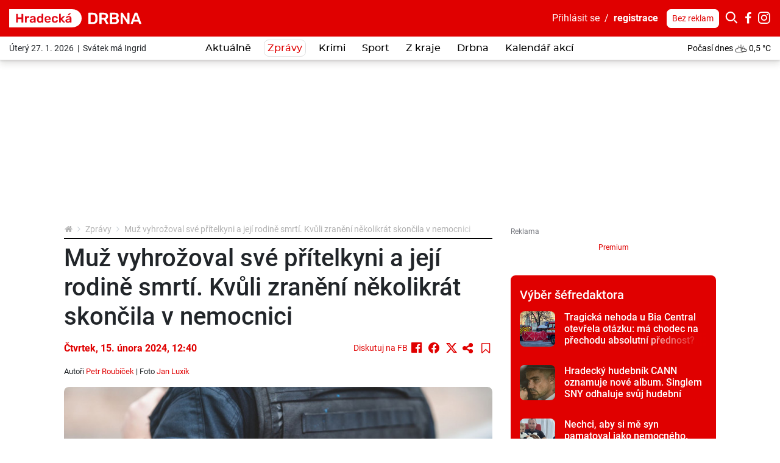

--- FILE ---
content_type: text/html; charset=utf-8
request_url: https://hradecka.drbna.cz/zpravy/18023-muz-vyhrozoval-sve-pritelkyni-a-jeji-rodine-smrti-kvuli-zraneni-nekolikrat-skoncila-v-nemocnici.html
body_size: 28774
content:
<!DOCTYPE html>
<html lang="cs">
<head prefix="og: http://ogp.me/ns# fb: http://ogp.me/ns/fb# article: http://ogp.me/ns/article#">
    <meta name="viewport" content="width=device-width, initial-scale=1, maximum-scale=1, shrink-to-fit=no" />
    <title>Muž vyhrožoval své přítelkyni a její rodině smrtí. Kvůli zranění několikrát skončila v nemocnici</title>
    <link rel="apple-touch-icon" sizes="180x180" href="https://hradecka.drbna.cz/templates/drbna-2019/favicon-2021/apple-touch-icon.png" />
    <link rel="icon" type="image/png" sizes="32x32" href="https://hradecka.drbna.cz/templates/drbna-2019/favicon-2021/favicon-32x32.png" />
    <link rel="icon" type="image/png" sizes="16x16" href="https://hradecka.drbna.cz/templates/drbna-2019/favicon-2021/favicon-16x16.png" />
    <link rel="manifest" href="https://hradecka.drbna.cz/templates/drbna-2019/favicon-2021/site.webmanifest" />
    <link rel="mask-icon" href="https://hradecka.drbna.cz/templates/drbna-2019/favicon-2021/safari-pinned-tab.svg" color="#5bbad5" />
    <link rel="shortcut icon" href="https://hradecka.drbna.cz/templates/drbna-2019/favicon-2021/favicon.ico" />
    <meta name="msapplication-TileColor" content="#ffffff" />
    <meta name="msapplication-config" content="https://hradecka.drbna.cz/templates/drbna-2019/favicon-2021/browserconfig.xml" />
    <meta name="theme-color" content="#ffffff" />
    <link href="https://hradecka.drbna.cz/templates/drbna-2019/stylesheet-1762501481.css" type="text/css" rel="stylesheet" />
<meta charset="UTF-8" />
<meta name="robots" content="index, follow, archive" />
<meta name="googlebot" content="index, follow, snippet, archive" />
<meta property="og:title" content="Muž vyhrožoval své přítelkyni a její rodině smrtí. Kvůli zranění několikrát skončila v nemocnici" />
<meta property="og:type" content="website" />
<meta property="og:url" content="https://hradecka.drbna.cz/zpravy/18023-muz-vyhrozoval-sve-pritelkyni-a-jeji-rodine-smrti-kvuli-zraneni-nekolikrat-skoncila-v-nemocnici.html" />
<meta property="og:image" content="https://hradecka.drbna.cz/files/drbna/images/page/2024/02/15/size7-16449586742141-239-size4-15898837677874-124-policie-ukoncila-patrani-po-pohresovanem-ctrnactiletem-chlapci-ze-sumperska.png" />
<meta property="og:site_name" content="Hradecká Drbna - zprávy z Hradce a okolí" />
<meta property="og:description" content="Za mřížemi skončil jednatřicetiletý muž z Pardubicka, který týral svoji partnerku žijící v Hradci Králové. Muž ji několikrát ublížil natolik, že byla hospitalizovaná v nemocnici. Kromě toho vyhrožoval zabitím ji i její rodině.  " />
<meta property="fb:app_id" content="388934444845556" />
<meta property="fb:admins" content="100000245556778" />
<meta name="author" content="TRIMA NEWS, s.r.o., libor@drbna.cz" />
<meta name="keywords" content="Hradecká Drbna, portal, zpravodajství, Hradec Králové, krimi, aktuálně, zprávy, dnes, novinky, žurnalistika, aktuality, region" />
<meta name="description" content="Za mřížemi skončil jednatřicetiletý muž z Pardubicka, který týral svoji partnerku žijící v Hradci Králové. Muž ji několikrát ublížil natolik, že byla hospitalizovaná v nemocnici. Kromě toho vyhrožoval zabitím ji i její rodině.  " /> 

<link rel="canonical" href="https://hradecka.drbna.cz/zpravy/18023-muz-vyhrozoval-sve-pritelkyni-a-jeji-rodine-smrti-kvuli-zraneni-nekolikrat-skoncila-v-nemocnici.html" />
<script async src="https://www.googletagmanager.com/gtag/js?id=G-8N5MXBME2M"></script><script>window.dataLayer = window.dataLayer || [];function gtag(){dataLayer.push(arguments)};gtag("js", new Date());gtag("config", "G-8N5MXBME2M");gtag("config", "G-6BMRXCXK5D");</script><!-- all traffic | cmp -->
<script type="text/javascript">
    (function () {
        const script = document.createElement("script");
        script.src = "https://cdn.cpex.cz/cmp/v2/cpex-cmp.min.js";
        script.type = "text/javascript";
        script.async = true;
        document.head.appendChild(script);
    })();
</script>


<!-- only direct traffic | header bidding -->
<script type="text/javascript">
    (function (url, debug) {
        if(/utm_source=www.seznam.cz&utm_medium=sekce-z-internetu/.test(location.href) || /sssp_session/.test(document.cookie)){ return;}
        const script1 = document.createElement('script');
        const debugMode = /debugad/.test(location.href) ? true : false;
        script1.async = true;
        script1.src = '//delivery.r2b2.cz/hb/im/drbna.cz';
        document.head.appendChild(script1);
        const script2 = document.createElement('script');
        script2.type = 'text/javascript';
        script2.src = debugMode ? debug : url;
        script2.async = true;
        script2.crossOrigin = 'anonymous';
        document.head.appendChild(script2);
        console.log("imm:", debugMode ? debug : url);
    })('https://cdn.jsdelivr.net/gh/impression-media/js/10030.js', 'https://hb.impressionmedia.cz/tmp/1863.js');
</script>


<!-- only direct traffic | mobile branding -->
<script type="text/javascript">
    (function () {
        if(/utm_source=www.seznam.cz&utm_medium=sekce-z-internetu/.test(location.href) || /sssp_session/.test(document.cookie)){ return;}
        const script = document.createElement("script");
        script.src = "https://a-scripts.prod.iprima.cz/scripts/imm/adplacement.js";
        script.type = "text/javascript";
        script.async = true;
        document.head.appendChild(script);
    })();
</script>
<script type="text/javascript">
    window.immad = window.immad || { items: [] };
    window.immad.items.push({
        id: 'mobile-branding',
        type: 'mobile-branding',
        consent: true,
        config: [
            {
                placementId: 570406,
                reload: 30,
                percent: 85,
            },
            {
                placementId: 2071382,
                reload: 30,
                percent: 15,
            }
        ]
    });
</script>


<!-- only direct traffic | outstream -->
<script type="text/javascript">
    (function () {
        if(/utm_source=www.seznam.cz&utm_medium=sekce-z-internetu/.test(location.href) || /sssp_session/.test(document.cookie)){ return;}
        const script = document.createElement("script");
        script.src = "//delivery.r2b2.cz/get/drbna.cz/hb/video_outstream";
        script.type = "text/javascript";
        script.async = true;
        script.defer = true;
        document.head.appendChild(script);
    })();
</script>

<!-- Google GPT/ADM code // IM, nastavení pro cílení na doménu -->
<script type="text/javascript" async="async" src="https://securepubads.g.doubleclick.net/tag/js/gpt.js"></script>
<script type="text/javascript">
    window.googletag = window.googletag || { cmd: [] };
    window.googletag.cmd.push(function () {
       
        var subdomain = location.hostname.split('.')[0] || 'drbna';    
        googletag.cmd.push(function() {
            googletag.pubads().setTargeting("region", subdomain);            
        });
 
        window.googletag.pubads().enableSingleRequest();
    window.googletag.pubads().disableInitialLoad();
    });
</script>

<!-- Caroda -->
<script src="https://publisher.caroda.io/videoPlayer/caroda.min.js?vcid=vcze7a71b25b5bd1d&ctok=2d0cef430a634474244769eeecba" crossorigin="anonymous" defer></script> 

<!-- Site config - nastavení souhlasů -->
<script type="text/javascript" async="async" src="https://protagcdn.com/s/drbna.cz/site.js"></script>
<script type="text/javascript">
    window.protag = window.protag || { cmd: [] };
 window.protag.config = { s:'drbna.cz', childADM: '21668254285', l: 'FbM3ys2m' };
       window.protag.cmd.push(function () {
        window.protag.pageInit();
    });
</script>


<!-- Facebook Pixel Code -->
<script>
  !function(f,b,e,v,n,t,s)
  {if(f.fbq)return;n=f.fbq=function(){n.callMethod?
  n.callMethod.apply(n,arguments):n.queue.push(arguments)};
  if(!f._fbq)f._fbq=n;n.push=n;n.loaded=!0;n.version='2.0';
  n.queue=[];t=b.createElement(e);t.async=!0;
  t.src=v;s=b.getElementsByTagName(e)[0];
  s.parentNode.insertBefore(t,s)}(window, document,'script',
  'https://connect.facebook.net/en_US/fbevents.js');
  fbq('init', '247169503377741');
  fbq('track', 'PageView');
</script>
<noscript><img height="1" width="1" style="display:none"
  src="https://www.facebook.com/tr?id=247169503377741&ev=PageView&noscript=1"
/></noscript>
<!-- End Facebook Pixel Code -->

<!-- Facebook Pixel Code cross -->
<script>
!function(f,b,e,v,n,t,s)
{if(f.fbq)return;n=f.fbq=function(){n.callMethod?
n.callMethod.apply(n,arguments):n.queue.push(arguments)};
if(!f._fbq)f._fbq=n;n.push=n;n.loaded=!0;n.version='2.0';
n.queue=[];t=b.createElement(e);t.async=!0;
t.src=v;s=b.getElementsByTagName(e)[0];
s.parentNode.insertBefore(t,s)}(window, document,'script',
'https://connect.facebook.net/en_US/fbevents.js');
fbq('init', '1757637337744004');
fbq('track', 'PageView');
</script>
<noscript><img height="1" width="1" style="display:none"
src="https://www.facebook.com/tr?id=1757637337744004&ev=PageView&noscript=1"
/></noscript>
<!-- End Facebook Pixel Code cross--><meta name="datetime" content="2024-02-15T12:40Z" /><script src="https://www.google.com/recaptcha/api.js" async defer></script><script type="application/ld+json">{"@context": "https://schema.org","@type": "Article","headline": "Mu\u017e vyhro\u017eoval sv\u00e9 p\u0159\u00edtelkyni a jej\u00ed rodin\u011b smrt\u00ed. Kv\u016fli zran\u011bn\u00ed n\u011bkolikr\u00e1t skon\u010dila v nemocnici","description": "Za m\u0159\u00ed\u017eemi skon\u010dil jednat\u0159icetilet\u00fd mu\u017e z Pardubicka, kter\u00fd t\u00fdral svoji partnerku \u017eij\u00edc\u00ed v Hradci Kr\u00e1lov\u00e9. Mu\u017e ji n\u011bkolikr\u00e1t ubl\u00ed\u017eil natolik, \u017ee byla hospitalizovan\u00e1 v nemocnici. Krom\u011b toho vyhro\u017eoval zabit\u00edm ji i jej\u00ed rodin\u011b.","image": ["https://hradecka.drbna.cz/files/drbna/images/page/2024/02/15/size4-16449586742141-239-size4-15898837677874-124-policie-ukoncila-patrani-po-pohresovanem-ctrnactiletem-chlapci-ze-sumperska.jpeg"],"datePublished": "2024-02-15T12:40:00+01:00","dateModified": "2024-02-15T12:40:00+01:00","author": {"@type": "Person","name": "Petr Roub\u00ed\u010dek","url" : "https:\/\/hradecka.drbna.cz\/profile\/petr-roubicek\/page.html"},"about": [{"name":"nemocnice"},{"name":"zranění"},{"name":"policie"},{"name":"rodina"},{"name":"smrt"}],"contentLocation" : {"@type" : "Place","geo": {"@type": "GeoCoordinates","latitude": "50.209134","longitude": "15.832246"}},"publisher": {"@type": "Organization","name": "Hradecká Drbna","logo": {"@type": "ImageObject","url": "https://hradecka.drbna.cz/templates/drbna-2019/images/logo-png-2021/drbna-207.png"}},"mainEntityOfPage": {"@type": "WebPage","@id": "https://hradecka.drbna.cz/zpravy/18023-muz-vyhrozoval-sve-pritelkyni-a-jeji-rodine-smrti-kvuli-zraneni-nekolikrat-skoncila-v-nemocnici.html"},"isFamilyFriendly":true}</script><script>(function(w,d,s,l,i){w[l]=w[l]||[];w[l].push({"gtm.start":new Date().getTime(),event:"gtm.js"});var f=d.getElementsByTagName(s)[0],j=d.createElement(s),dl=l!="dataLayer"?"&l="+l:"";j.async=true;j.src="https://www.googletagmanager.com/gtm.js?id="+i+dl;f.parentNode.insertBefore(j,f);})(window,document,"script","dataLayer","GTM-WKRXR4M");</script><script src="https://www.google.com/recaptcha/api.js" async defer></script>    <script src="https://hradecka.drbna.cz/templates/drbna-2019/javascript/isMobile.js"></script>
    <script src="https://hradecka.drbna.cz/templates/drbna-2019/javascript/intersection-observer.js"></script>
    <script src="https://hradecka.drbna.cz/templates/drbna-2019/javascript/lazyload.min.js"></script>
</head><body>
    <!-- (C)2000-2025 Gemius SA - gemiusPrism  / https://www.drbna.cz//Ostatni -->
<script type="text/javascript">
var pp_gemius_identifier = 'olVKtfM.DyR8VllQSqpim_V1jy0FdwL2CPmgX5NordD.Q7';
var gemius_use_cmp = true;
var gemius_cmp_timeout = 10000;
// lines below shouldn't be edited
function gemius_pending(i) { window[i] = window[i] || function() {var x = window[i+'_pdata'] = window[i+'_pdata'] || []; x[x.length]=Array.prototype.slice.call(arguments, 0);};};
(function(cmds) { var c; while(c = cmds.pop()) gemius_pending(c)})(['gemius_cmd', 'gemius_hit', 'gemius_event', 'gemius_init', 'pp_gemius_hit', 'pp_gemius_event', 'pp_gemius_init']);
window.pp_gemius_cmd = window.pp_gemius_cmd || window.gemius_cmd;
(function(d,t) {try {var gt=d.createElement(t),s=d.getElementsByTagName(t)[0],l='http'+((location.protocol=='https:')?'s':''); gt.setAttribute('async','async');
gt.setAttribute('defer','defer'); gt.src=l+'://spir.hit.gemius.pl/xgemius.min.js'; s.parentNode.insertBefore(gt,s);} catch (e) {}})(document,'script');
</script>
<noscript><iframe src="https://www.googletagmanager.com/ns.html?id=GTM-WKRXR4M" height="0" width="0" style="display:none;visibility:hidden"></iframe></noscript><script>
  window.fbAsyncInit = function() {
    FB.init({
      appId: '388934444845556',
      xfbml: true,
      version: 'v4.0'
    });
  };
</script>
<script async defer src="https://connect.facebook.net/cs_CZ/sdk.js"></script>

<div class="layoutHeader">
    <div class="layoutHeader__first">
        <div class="container-fluid">
            <div class="float-right">
                <!-- .userMenuHeader -->
                <div class="userMenuHeader">
                    <a href="#formLogin" data-fancybox>Přihlásit&nbsp;se</a>&nbsp;&nbsp;/&nbsp;&nbsp;<a href="https://hradecka.drbna.cz/profile/registration.html" class="userMenuHeader__bold">registrace</a>                </div>
                <!-- /.userMenuHeader -->

                <!-- .searchHeader -->
                <div class="searchHeader">
                    <a href="https://hradecka.drbna.cz/profile/premium.html" class="btn btn-white btn-sm" title="Drbna bez reklam">Bez reklam</a>
                    <button type="button" class="btn btn-primary p-0 iconHeader" data-toggle="collapse" data-target=".formSearch">
                        <span class="icon icon-search"></span></button><div class="collapse formSearch">
                        <form action="https://hradecka.drbna.cz/vyhledavani.html" method="get" enctype="multipart/form-data" class="need-validated">                        <div class="input-group">
                            <input type="search" name="search" placeholder="Hledat ve zprávách..." class="form-control" value="" required />
                            <div class="input-group-append">
                                <button type="submit" class="btn btn-link">
                                    <span class="icon icon-search"></span>
                                </button>
                            </div>
                        </div>
                        </form>                    </div><a href="https://www.facebook.com/HKDrbna/" target="_blank" class="iconHeader"><span class="icon icon-facebook-letter"></span></a><a href="https://www.instagram.com/hradeckadrbna/" target="_blank" class="iconHeader"><span class="icon icon-instagram"></span></a>                </div>
                <!-- /.searchHeader -->
            </div>

            <!-- .brand.brand-header -->
                        <div class="brand brand--header brand--instance207">
                <a href="https://hradecka.drbna.cz/" title="Muž vyhrožoval své přítelkyni a její rodině smrtí. Kvůli zranění několikrát skončila v nemocnici  |  Zprávy  |  Hradecká Drbna - zprávy z Hradce a okolí">
                    <img src="https://hradecka.drbna.cz/templates/drbna-2019/images/layout/logo-2025/drbna-207.svg" alt="Muž vyhrožoval své přítelkyni a její rodině smrtí. Kvůli zranění několikrát skončila v nemocnici  |  Zprávy  |  Hradecká Drbna - zprávy z Hradce a okolí" width="217" height="30" class="img-fluid" />
                </a>
            </div>
            <!-- /.brand.brand-header -->


            <!-- .menuUser -->
            <div class="menuUser align-self-center">
                <!-- .menuUser__list -->
                <ul class="menuUser__list">
                    <li><a href="#formLogin" title="Můj profil" class="btnAfterAddon" data-afteraddon="Profil" data-fancybox><span class="icon icon-user"></span></a></li>                </ul>
                <!-- /.menuUser__list -->
                <!-- .menuMain__toggle -->
                <button class="navbar-toggler menuMain__toggle btnAfterAddon" data-afteraddon="Menu" type="button" data-toggle="collapse" data-target="#navbarNavDropdown" aria-controls="navbarNavDropdown" aria-expanded="false">
                    <span class="icon icon-bars"></span>
                </button>
                <!-- /.menuMain__toggle -->
            </div>
            <!-- /.menuUser -->
        </div>
    </div>
    <div class="layoutHeader__last">
        <div class="container-fluid">
            <!-- .svatekHeader -->
            <div class="svatekHeader">
                Úterý 27. 1. 2026&nbsp;&nbsp;|&nbsp;&nbsp;Svátek má Ingrid            </div>
            <!-- /.svatekHeader -->

            <!-- .menuMain -->
            <div class="menuMain">
                <div class="collapse navbar-collapse menuMain__collapse" id="navbarNavDropdown">
                    <div class="menuMain__collapseCover">
                        <div class="menuMain__collapseContent">
                            
<!-- .menuMain__list -->
<ul class="navbar-nav menuMain__list"><li class="nav-item"><a href="https://hradecka.drbna.cz/aktualne.html" title="Aktuálně" class="nav-link">Aktuálně</a></li><li class="nav-item dropdown"><a href="https://hradecka.drbna.cz/zpravy.html" title="Zprávy" class="nav-link active" data-toggle="dropdown" role="button" aria-haspopup="true" aria-expanded="false">Zprávy</a><div class="dropdown-menu"><a href="https://hradecka.drbna.cz/zpravy.html" title="Zprávy" class="dropdown-item active">Zprávy</a><a href="https://hradecka.drbna.cz/zpravy/byznys.html" title="Byznys" class="dropdown-item">Byznys</a><a href="https://hradecka.drbna.cz/zpravy/zdravi.html" title="Zdraví" class="dropdown-item">Zdraví</a><a href="https://hradecka.drbna.cz/zpravy/vzdelani.html" title="Vzdělání" class="dropdown-item">Vzdělání</a><a href="https://hradecka.drbna.cz/zpravy/spolecnost.html" title="Společnost" class="dropdown-item">Společnost</a><a href="https://hradecka.drbna.cz/zpravy/politika.html" title="Politika" class="dropdown-item">Politika</a><a href="https://hradecka.drbna.cz/zpravy/kultura.html" title="Kultura" class="dropdown-item">Kultura</a><a href="https://hradecka.drbna.cz/zpravy/doprava.html" title="Doprava" class="dropdown-item">Doprava</a></div></li><li class="nav-item"><a href="https://hradecka.drbna.cz/krimi.html" title="Krimi" class="nav-link">Krimi</a></li><li class="nav-item dropdown"><a href="https://hradecka.drbna.cz/sport.html" title="Sport" class="nav-link" data-toggle="dropdown" role="button" aria-haspopup="true" aria-expanded="false">Sport</a><div class="dropdown-menu"><a href="https://hradecka.drbna.cz/sport.html" title="Sport" class="dropdown-item active">Sport</a><a href="https://hradecka.drbna.cz/sport/fotbal.html" title="Fotbal" class="dropdown-item">Fotbal</a><a href="https://hradecka.drbna.cz/sport/hokej.html" title="Hokej" class="dropdown-item">Hokej</a><a href="https://hradecka.drbna.cz/sport/micove-sporty.html" title="Míčové sporty" class="dropdown-item">Míčové sporty</a><a href="https://hradecka.drbna.cz/sport/ostatni-sporty.html" title="Ostatní sporty" class="dropdown-item">Ostatní sporty</a></div></li><li class="nav-item dropdown"><a href="https://hradecka.drbna.cz/z-kraje.html" title="Z kraje" class="nav-link" data-toggle="dropdown" role="button" aria-haspopup="true" aria-expanded="false">Z kraje</a><div class="dropdown-menu"><a href="https://hradecka.drbna.cz/z-kraje.html" title="Z kraje" class="dropdown-item active">Z kraje</a><a href="https://hradecka.drbna.cz/z-kraje/hradecko.html" title="Hradecko" class="dropdown-item">Hradecko</a><a href="https://hradecka.drbna.cz/z-kraje/jicinsko.html" title="Jičínsko" class="dropdown-item">Jičínsko</a><a href="https://hradecka.drbna.cz/z-kraje/nachodsko.html" title="Náchodsko" class="dropdown-item">Náchodsko</a><a href="https://hradecka.drbna.cz/z-kraje/rychnovsko.html" title="Rychnovsko" class="dropdown-item">Rychnovsko</a><a href="https://hradecka.drbna.cz/z-kraje/trutnovsko.html" title="Trutnovsko" class="dropdown-item">Trutnovsko</a></div></li><li class="nav-item dropdown"><a href="https://hradecka.drbna.cz/drbna.html" title="Drbna" class="nav-link" data-toggle="dropdown" role="button" aria-haspopup="true" aria-expanded="false">Drbna</a><div class="dropdown-menu"><a href="https://hradecka.drbna.cz/drbna.html" title="Drbna" class="dropdown-item active">Drbna</a><a href="https://hradecka.drbna.cz/drbna/vyber-sefredaktora.html" title="Výběr šéfredaktora" class="dropdown-item">Výběr šéfredaktora</a><a href="https://hradecka.drbna.cz/drbna/bez-servitku.html" title="Bez servítků" class="dropdown-item">Bez servítků</a><a href="https://hradecka.drbna.cz/drbna/rozhovory.html" title="Rozhovory" class="dropdown-item">Rozhovory</a><a href="https://hradecka.drbna.cz/drbna/blogy-a-komentare.html" title="Blogy a komentáře" class="dropdown-item">Blogy a komentáře</a><a href="https://hradecka.drbna.cz/drbna/neobycejni.html" title="(Ne)obyčejní" class="dropdown-item">(Ne)obyčejní</a><a href="https://hradecka.drbna.cz/drbna/zivot-a-styl.html" title="Život a styl" class="dropdown-item">Život a styl</a><a href="https://hradecka.drbna.cz/drbna/ankety.html" title="Ankety" class="dropdown-item">Ankety</a></div></li><li class="nav-item"><a href="https://hradecka.drbna.cz/drbna/kalendar-akci.html" title="Kalendář akcí" class="nav-link">Kalendář akcí</a></li></ul>
<!-- /.menuMain__list -->
                            <div class="formSearch d-lg-none">
                                <form action="https://hradecka.drbna.cz/vyhledavani.html" method="get" enctype="multipart/form-data" class="need-validated">                                <div class="input-group">
                                    <input type="search" name="search" placeholder="Hledat ve zprávách..." class="form-control" value="" required />
                                    <div class="input-group-append">
                                        <button type="submit" class="btn btn-link">
                                            <span class="icon icon-search"></span>
                                        </button>
                                    </div>
                                </div>
                                </form>                            </div>
                            <!-- .pocasiHeader -->
                            <div class="pocasiHeader d-lg-none">
                                
<!-- .loopPocasi -->
<div class="loopPocasi"><a href="https://hradecka.drbna.cz/pocasi.html" title="Počasí"><span class="loopPocasi__day">Počasí dnes</span><span class="loopPocasi__img"><img src="https://hradecka.drbna.cz/templates/drbna-2019/images/pocasi/monochromaticke/small/30.png" alt="" width="20" height="20" /></span><span class="loopPocasi__temp">0,5&nbsp;°C</span></a></div>
<!-- /.loopPocasi -->
                                <a href="https://hradecka.drbna.cz/pocasi.html" title="Počasí"></a>
                            </div>
                            <!-- /.pocasiHeader -->

                            <!-- .svatekHeader -->
                            <div class="svatekHeader d-lg-none">
                                Úterý 27. ledna 2026&nbsp;&nbsp;|&nbsp;&nbsp;Svátek má Ingrid                            </div>
                            <!-- /.svatekHeader -->

                            <div class="py-3 d-lg-none border-bottom">
                                <a href="https://hradecka.drbna.cz/profile/premium.html" class="btn btn-primary btn-sm" title="Drbna bez reklam">Drbna bez reklam</a>
                            </div>
                        </div>
                    </div>
                </div>
            </div>
            <!-- /.menuMain -->

            <!-- .pocasiHeader -->
            <div class="pocasiHeader">
                
<!-- .loopPocasi -->
<div class="loopPocasi"><a href="https://hradecka.drbna.cz/pocasi.html" title="Počasí"><span class="loopPocasi__day">Počasí dnes</span><span class="loopPocasi__img"><img src="https://hradecka.drbna.cz/templates/drbna-2019/images/pocasi/monochromaticke/small/30.png" alt="" width="20" height="20" /></span><span class="loopPocasi__temp">0,5&nbsp;°C</span></a></div>
<!-- /.loopPocasi -->
            </div>
            <!-- /.pocasiHeader -->
        </div>
    </div>
</div>

    <!-- .layoutTop -->
    <div class="layoutTop">
        <div class="container">
            <div class="banner banner--position8 text-center mb-4"><div class="banner__slot d-inline-block"><div id="sub_leaderboard"></div></div></div>        </div>
    </div>
    <!-- /.layoutTop -->



<!-- .layoutContent -->
<div class="layoutContent">
    <div class="container bg-white">
                    <div class="row">
                <div class="col-12 col-md-8 contentMain">
                    <!-- .breadcrumbCover --><nav class="mb-2 breadcrumbCover" aria-label="breadcrumb"><!-- .breadcrumb --><ol class="breadcrumb d-inline-flex flex-column"><li class="breadcrumb-item"><a href="https://hradecka.drbna.cz/" title="Hradecká Drbna - zprávy z Hradce a okolí"><span class="icon icon-home"></span></a></li><li class="breadcrumb-item"><a href="https://hradecka.drbna.cz/zpravy.html" title="Zprávy">Zprávy</a></li><li class="breadcrumb-item active" aria-current="page">Muž vyhrožoval své přítelkyni a její rodině smrtí. Kvůli zranění několikrát skončila v nemocnici</li></ol><!-- /.breadcrumb --></nav><!-- /.breadcrumbCover -->
<!-- .detail.detailArticle -->
<div class="row mb-3 detail detailArticle position-relative" itemscope itemtype="http://schema.org/Article"><div class="col-12" itemprop="mainEntityOfPage">
<!-- .headingMain -->
<h1 class="mb-3 headingMain" itemprop="headline">Muž vyhrožoval své přítelkyni a její rodině smrtí. Kvůli zranění několikrát skončila v nemocnici</h1>
<!-- /.headingMain -->
</div><div class="col-12"><div class="d-flex flex-column flex-lg-row mb-3">
<!-- .detail__date -->
<p class="detail__date mb-0 align-self-lg-center pr-3"><span itemprop="datePublished" content="2024-02-15T12:40:00+01:00">Čtvrtek, 15.&nbsp;února&nbsp;2024, 12:40</span><span itemprop="dateModified" content="2024-02-15T12:40:00+01:00"></span></p>
<!-- /.detail__date -->
<div class="align-self-lg-center mt-2 mt-lg-0 ml-lg-auto text-nowrap"><a href="https://www.facebook.com/HKDrbna/posts/pfbid0r8bhLJ3aPBeLzyEeHbTLBiJ2FyQTShcao5634aC5j93SKQWQ8LKRsFCK7g4Sux8Yl" target="_blank" title="Diskutuj na FB" class="btn btn-link diskutujNaFB p-0 align-top mr-2"><span>Diskutuj na FB</span><span class="icon icon-facebook ml-1"></span></a><a href="https://www.facebook.com/sharer/sharer.php?u=https%3A%2F%2Fhradecka.drbna-online.cz%2Fzpravy%2F18023-muz-vyhrozoval-sve-pritelkyni-a-jeji-rodine-smrti-kvuli-zraneni-nekolikrat-skoncila-v-nemocnici.html" target="_blank" class="btn btn-lg btn-link p-0 align-top lh-20 fs-18"><span class="icon icon-facebook-circle"></span></a><a href="https://twitter.com/intent/tweet?url=https%3A%2F%2Fhradecka.drbna-online.cz%2Fzpravy%2F18023-muz-vyhrozoval-sve-pritelkyni-a-jeji-rodine-smrti-kvuli-zraneni-nekolikrat-skoncila-v-nemocnici.html&amp;text=Mu%C5%BE+vyhro%C5%BEoval+sv%C3%A9+p%C5%99%C3%ADtelkyni+a+jej%C3%AD+rodin%C4%9B+smrt%C3%AD.+Kv%C5%AFli+zran%C4%9Bn%C3%AD+n%C4%9Bkolikr%C3%A1t+skon%C4%8Dila+v+nemocnici" target="_blank" class="btn btn-lg btn-link p-0 align-top ml-2 lh-20"><span class="icon icon-x"></span></a><button type="button" class="btn btn-lg btn-link sdiletOdkaz p-0 align-top ml-1" data-odkaz="https://hradecka.drbna.cz/zpravy/18023-muz-vyhrozoval-sve-pritelkyni-a-jeji-rodine-smrti-kvuli-zraneni-nekolikrat-skoncila-v-nemocnici.html"><span class="icon icon-share"></span></button><button type="button" class="btn btn-lg btn-link ulozitNaPozdeji p-0 align-top ml-2" data-pageid="18023" data-akce="add" data-fancybox href="#formLogin" data-msg="Uložené články mohou používat pouze přihlášení uživatelé."><span class="icon icon-bookmark-empty"></span></button></div></div></div><div class="col-12 detail__author small"><p>Autoři <span itemprop="author" itemscope itemtype="http://schema.org/Person"><a href="https://hradecka.drbna.cz/profile/petr-roubicek/page.html" title="Petr Roubíček"><span itemprop="name">Petr Roubíček</span></a></span> | Foto <a href="https://hradecka.drbna.cz/profile/jan-luxik/page.html" title="Jan Luxík"><span>Jan Luxík</span></a></p></div><div class="col-12 detailArticle__imgCover">
<!-- .detailArticle__img -->
<a href="https://hradecka.drbna.cz/galerie/page/18023-muz-vyhrozoval-sve-pritelkyni-a-jeji-rodine-smrti-kvuli-zraneni-nekolikrat-skoncila-v-nemocnici.html" class="detailArticle__img mb-3" title="ilustrační foto">
                    <img 
                        src="https://hradecka.drbna.cz/templates/drbna-2019/images/layout/article-placeholder.png" 
                        data-src="https://hradecka.drbna.cz/files/drbna/images/page/2024/02/15/size3-16449586742141-239-size4-15898837677874-124-policie-ukoncila-patrani-po-pohresovanem-ctrnactiletem-chlapci-ze-sumperska.jpeg" 
                        alt="ilustrační foto" 
                        width="750" 
                        height="434" 
                        class="img-fluid lazyload" 
                        itemprop="image" 
                        content="https://hradecka.drbna.cz/files/drbna/images/page/2024/02/15/size4-16449586742141-239-size4-15898837677874-124-policie-ukoncila-patrani-po-pohresovanem-ctrnactiletem-chlapci-ze-sumperska.jpeg"
                    />
                </a>
<!-- /.detailArticle__img -->
</div><div class="col-12 mb-3">
<!-- .detail__perex -->
<p class="detail__perex">Za mřížemi skončil jednatřicetiletý muž z Pardubicka, který týral svoji partnerku žijící v Hradci Králové. Muž ji několikrát ublížil natolik, že byla hospitalizovaná v nemocnici. Kromě toho vyhrožoval zabitím ji i její rodině.  </p>
<!-- .detail__perex -->
<div class="pt-4"><div class="banner banner--position9 text-center mb-4"><div class="banner__slot d-inline-block adsLabel" data-adslabel="Reklama"><div id="sub_podPerexem"></div><p class="adsLabelWithoutAds"><a href="https://hradecka.drbna.cz/profile/premium.html" title="Bez reklam">Premium</a></p></div></div></div>
<!-- .typo -->
<div class="typo mb-3 detail__content"><p><em>&bdquo;Muž svojí o šest let mladší přítelkyni fyzicky napadal od listopadu loňského roku. Způsobil ji různá vážná zranění, s kterými byla dvakrát na několik dní hospitalizovaná v&nbsp;nemocnici,&ldquo; </em>uvedla na webu policejní mluvčí <strong>Iva Kormošová</strong>. Na policii se žena rozhodla jít poté, co ji začal vyhrožovat zabitím. &nbsp;</p><p>Než stihla policie po muž vyhlásit pátrání, jedna z&nbsp;hlídek ho zastavila při silniční kontrole. Test na alkohol a drogy byl sice negativní, ale lustrací policie zjistila, že má zákaz řízení. Hlídka muže zadržela a převezla na služebnu. &nbsp;</p><p><em>&bdquo;Kriminalisté tak mohli muže bez prodlení podrobit výslechu a na základě získaných důkazů ho obvinit hned ze tří trestných činů najednou,&ldquo;</em> dodala Kormošová. Jelikož měla policie obavu, že by mohl ve svém chování pokračovat, je stíhán vazebně. Pokud ho soud uzná vinným, hrozí mu vězení na dva až šest let. &nbsp;</p></div>
<!-- /.typo -->
<div class="clearfix w-100"></div>
<!-- .detail__rating -->
<div class="detail__rating mb-4" data-id="18023" data-type="1"><h2 class="headingSection fs16">Ohodnoť článek</h2><ul class="d-inline-block mr-3"><li data-number="1"><span class="icon icon-drbna text-secondary"></span></li><li data-number="2"><span class="icon icon-drbna text-secondary"></span></li><li data-number="3"><span class="icon icon-drbna text-secondary"></span></li><li data-number="4"><span class="icon icon-drbna text-secondary"></span></li><li data-number="5"><span class="icon icon-drbna text-secondary"></span></li></ul></div>
<!-- /.detail__rating -->
<p class="bg-light p-2 d-flex justify-content-center position-relative mb-4 rounded"><span class="headingSection m-0 align-self-center font-weight-bold">Chceš nám něco sdělit?</span><a href="#formNapisNam" class="btn btn-primary py-2 stretched-link ml-3" data-fancybox title="Chceš nám něco sdělit? Napiš nám">Napiš nám</a><p><div id="formNapisNam" class="formModal template"><form 
                        method="post" 
                        enctype="multipart/form-data" 
                        action="https://hradecka.drbna.cz/ajax/presentation/custom/drbna/form-napis-nam.php"
                        class="need-validated"
                        data-ga4event="true" 
                        data-gaevent-name="napis_do_redakce" 
                    ><div class="text-center position-relative">
<!-- .formModal__heading -->
<h2 class="headingSection formModal__heading">Napiš do redakce</h2>
<!-- /.formModal__heading -->
<p class="alert alert-danger">Pošli nám tip na článek, reakci na daný článek nebo jakoukoliv zpětnou vazbu.</p></div>
<!-- .formModal__message -->
<div class="formModal__message"></div>
<!-- /.formModal__message -->
<div class="form-group"><label for="f_formNapisNam_name">Jméno a příjmení</label><input type="text" class="form-control" id="f_formNapisNam_name" name="name" required /></div><div class="form-group"><label for="f_formNapisNam_email">E-mail</label><input type="email" class="form-control" id="f_formNapisNam_email" name="email" required /></div><div class="form-group"><label for="f_formNapisNam_vzkaz">Vzkaz</label><textarea class="form-control" id="f_formNapisNam_vzkaz" name="vzkaz" rows="5" required></textarea></div><div class="form-group"><div class="custom-file" lang="cz"><input type="file" class="custom-file-input" id="f_formNapisNam_soubor" name="soubor" /><label class="custom-file-label" for="f_formNapisNam_soubor">Vyberte soubor...</label></div><div class="form-text">* Soubor není povinné přikládat.</div></div><div class="form-group"><div class="g-recaptcha" data-theme="light" data-sitekey="6LddU-kdAAAAAEmz38RuMQuo3KNp8g2YoC3B3EzS"></div></div><div class="form-group"><label for="f_formNapisNam_pismenko">Ověření</label>
                                <input 
                                    type="text" 
                                    class="form-control overeni" 
                                    required 
                                    id="f_formNapisNam_pismenko" 
                                    name="pismenko" 

                                />
                            <small class="form-text text-muted">Napište první písmeno abecedy.</small></div><div class="form-group"><button type="submit" class="btn btn-primary btn-lg btn-block">Odeslat zprávu</button><input type="hidden" name="saveSendFormNapisNam" value="true" /><input type="hidden" name="url" value="https://hradecka.drbna.cz/zpravy/18023-muz-vyhrozoval-sve-pritelkyni-a-jeji-rodine-smrti-kvuli-zraneni-nekolikrat-skoncila-v-nemocnici.html" /><input type="hidden" name="control_number" value="1769474934.754969780b76b84ef5.79381075" /></div><div class="loader"><div></div></div></form></div><p class="detail__tags">Štítky <a href="https://hradecka.drbna.cz/vyhledavani.html?search=nemocnice" title="nemocnice">nemocnice</a>, <a href="https://hradecka.drbna.cz/vyhledavani.html?search=zran%C4%9Bn%C3%AD" title="zranění">zranění</a>, <a href="https://hradecka.drbna.cz/vyhledavani.html?search=policie" title="policie">policie</a>, <a href="https://hradecka.drbna.cz/vyhledavani.html?search=rodina" title="rodina">rodina</a>, <a href="https://hradecka.drbna.cz/vyhledavani.html?search=smrt" title="smrt">smrt</a></p>
<!-- .listComments.detail__listComments -->
<a id="comments"></a><div class="listComments detail__listComments"><h2 class="headingSection fs16">Komentáře</h2>
<!-- .formComment -->
<a id="formComment"></a><div class="formComment"><form action="https://hradecka.drbna.cz/zpravy/18023-muz-vyhrozoval-sve-pritelkyni-a-jeji-rodine-smrti-kvuli-zraneni-nekolikrat-skoncila-v-nemocnici.html#formComment" method="post" enctype="multipart/form-data" data-cid="18023" data-user="0"><div class="form-group clearfix mb-1"><label>
                            <img 
                                src="https://hradecka.drbna.cz/templates/drbna-2019/images/layout/profile-placeholder.gif" 
                                data-src="https://hradecka.drbna.cz/files/drbna/default-images/profile/size1.png" 
                                width="58" 
                                height="58" 
                                alt="" 
                                class="lazyload img-fluid rounded" 
                            />
                        </label><textarea name="wall_post_comment_text" cols="1" rows="1" placeholder="Přidat komentář..." class="form-control autoGrowTextarea"></textarea></div><div class="form-group clearfix"><div class="d-flex flex-wrap"><div class="order-2 mt-1"><a href="#formLogin" class="btn btn-primary btn-sm" data-fancybox data-msg="Pro přidání komentáře se musíte nejdříve přihlásit.">Přidat komentář</a></div><div class="form-text text-muted order-1 mr-auto">&nbsp;</div></div></div></form></div>
<!-- /.formComment -->
</div>
<!-- /.listComments.detail__listComments -->
<div class="pt-4"><div class="banner banner--position10 text-center mb-4"><div class="banner__slot adsLabel" data-adslabel="Reklama"><div id="sub_podClankem"></div><p class="adsLabelWithoutAds"><a href="https://hradecka.drbna.cz/profile/premium.html" title="Bez reklam">Premium</a></p></div></div></div><div data-szn-recass-box='{"zone_id": 9483}'></div></div><div itemprop="publisher" itemscope itemtype="https://schema.org/Organization"><meta itemprop="name" content="Hradecká Drbna"><meta itemprop="url" content="https://hradecka.drbna.cz/" /><div itemprop="logo" itemscope itemtype="https://schema.org/ImageObject"><meta itemprop="url" content="https://hradecka.drbna.cz/templates/drbna-2019/images/logo-png-2021/drbna-207.png" /><meta itemprop="width" content="965" /><meta itemprop="height" content="114" /></div></div></div>
<!-- /.detail.detailArticle -->
<div class="row"><!-- START_COL2 --><div class="col-12 col-md-6"><div class="d-none d-md-block drbna-kamdal" data-page-id="18023" data-category-id="" data-instance-id=""></div></div><!-- END_COL2 --><!-- START_COL1 --><div class="col-12 col-md-6"><div class="d-none d-md-block drbna-interconnection"></div></div><!-- END_COL1 -->                            <div class="col-12 col-md-6 mb-2 mb-md-5 d-none d-md-flex">
                                <a href="https://hradecka.drbna.cz/nejctenejsi.html" class="btn btn-primary btn-block btn-fluid" title="Další články">
                                    Další články                                </a>
                            </div>
                            <div class="col-12 col-md-6 mb-5 d-none d-md-flex">
                                <a href="https://hradecka.drbna.cz/komercni-clanky.html" class="btn btn-primary btn-block btn-fluid" title="Další komerční články">
                                    Další komerční články                                </a>
                            </div>
                            </div>                </div>
                <div class="col-12 col-md-4 contentRight">
                    <div class="banner banner--position11 text-center mb-4"><div class="banner__slot d-inline-block adsLabel" data-adslabel="Reklama"><div id="sub_square1"></div><p class="adsLabelWithoutAds"><a href="https://hradecka.drbna.cz/profile/premium.html" title="Bez reklam">Premium</a></p></div></div><div class="listArticlesSmall listArticlesSmall--primary bg-primary"><h2 class="headingSection listArticlesSmall__heading"><a href="https://hradecka.drbna.cz/drbna/vyber-sefredaktora.html" title="Výběr šéfredaktora">Výběr šéfredaktora</a></h2>
<!-- .loopArticleSmall -->
<div class="loopArticleSmall loopArticleSmall--xs loopArticleSmall--inverted"><a href="https://hradecka.drbna.cz/zpravy/doprava/23694-tragicka-nehoda-u-bia-central-otevrela-otazku-ma-chodec-na-prechodu-absolutni-prednost.html" class="loopArticleSmall__img" title="Tragická nehoda u Bia Central otevřela otázku: má chodec na přechodu absolutní přednost?"><img src="https://hradecka.drbna.cz/templates/drbna-2019/images/layout/article-placeholder.png" data-src="https://hradecka.drbna.cz/files/drbna/images/page/2026/01/23/size1-17691657481302-207-tragicka-nehoda-u-bia-central-otevrela-otazku-ma-chodec-na-prechodu-absolutni-prednost.jpg" alt="Tragická nehoda u Bia Central otevřela otázku: má chodec na přechodu absolutní přednost?" width="750" height="434" class="img-fluid lazyload" /></a><h2 class="loopArticleSmall__heading"><a href="https://hradecka.drbna.cz/zpravy/doprava/23694-tragicka-nehoda-u-bia-central-otevrela-otazku-ma-chodec-na-prechodu-absolutni-prednost.html" title="Tragická nehoda u Bia Central otevřela otázku: má chodec na přechodu absolutní přednost?">Tragická nehoda u Bia Central otevřela otázku: má chodec na přechodu absolutní přednost?</a></h2></div>
<!-- /.loopArticleSmall -->

<!-- .loopArticleSmall -->
<div class="loopArticleSmall loopArticleSmall--xs loopArticleSmall--inverted"><a href="https://hradecka.drbna.cz/zpravy/23691-hradecky-hudebnik-cann-oznamuje-nove-album-singlem-sny-odhaluje-svuj-hudebni-pribeh.html" class="loopArticleSmall__img" title="Hradecký hudebník CANN oznamuje nové album. Singlem SNY odhaluje svůj hudební příběh"><img src="https://hradecka.drbna.cz/templates/drbna-2019/images/layout/article-placeholder.png" data-src="https://hradecka.drbna.cz/files/drbna/images/page/2026/01/23/size1-17691596406103-207-hradecky-hudebnik-cann-oznamuje-nove-album-singlem-sny-odhaluje-svuj-hudebni-pribeh.png" alt="Hradecký hudebník CANN oznamuje nové album. Singlem SNY odhaluje svůj hudební příběh" width="750" height="434" class="img-fluid lazyload" /></a><h2 class="loopArticleSmall__heading"><a href="https://hradecka.drbna.cz/zpravy/23691-hradecky-hudebnik-cann-oznamuje-nove-album-singlem-sny-odhaluje-svuj-hudebni-pribeh.html" title="Hradecký hudebník CANN oznamuje nové album. Singlem SNY odhaluje svůj hudební příběh">Hradecký hudebník CANN oznamuje nové album. Singlem SNY odhaluje svůj hudební příběh</a></h2></div>
<!-- /.loopArticleSmall -->

<!-- .loopArticleSmall -->
<div class="loopArticleSmall loopArticleSmall--xs loopArticleSmall--inverted"><a href="https://hradecka.drbna.cz/zpravy/23662-nechci-aby-si-me-syn-pamatoval-jako-nemocneho-petr-shani-penize-na-nakladnou-operaci.html" class="loopArticleSmall__img" title="Nechci, aby si mě syn pamatoval jako nemocného. Petr shání peníze na nákladnou operaci"><img src="https://hradecka.drbna.cz/templates/drbna-2019/images/layout/article-placeholder.png" data-src="https://hradecka.drbna.cz/files/drbna/images/page/2026/01/20/size1-17688937284235-207-nechci-aby-si-me-syn-pamatoval-jako-nemocneho-petr-shani-penize-na-nakladnou-operaci.jpg" alt="Nechci, aby si mě syn pamatoval jako nemocného. Petr shání peníze na nákladnou operaci" width="750" height="434" class="img-fluid lazyload" /></a><h2 class="loopArticleSmall__heading"><a href="https://hradecka.drbna.cz/zpravy/23662-nechci-aby-si-me-syn-pamatoval-jako-nemocneho-petr-shani-penize-na-nakladnou-operaci.html" title="Nechci, aby si mě syn pamatoval jako nemocného. Petr shání peníze na nákladnou operaci">Nechci, aby si mě syn pamatoval jako nemocného. Petr shání peníze na nákladnou operaci</a></h2></div>
<!-- /.loopArticleSmall -->

<!-- .loopArticleSmall -->
<div class="loopArticleSmall loopArticleSmall--xs loopArticleSmall--inverted"><a href="https://hradecka.drbna.cz/zpravy/23668-sestnactilety-bez-ridicaku-ujizdel-na-nachodsku-policii-naboural-a-skoncil-v-poutech.html" class="loopArticleSmall__img" title="Šestnáctiletý bez řidičáku ujížděl na Náchodsku policii, naboural a skončil v poutech"><img src="https://hradecka.drbna.cz/templates/drbna-2019/images/layout/article-placeholder.png" data-src="https://hradecka.drbna.cz/files/drbna/images/page/2026/01/20/size1-17689075762376-207-sestnactilety-bez-ridicaku-ujizdel-na-nachodsku-policii-naboural-a-skoncil-v-poutech.jpg" alt="Šestnáctiletý bez řidičáku ujížděl na Náchodsku policii, naboural a skončil v poutech" width="750" height="434" class="img-fluid lazyload" /></a><h2 class="loopArticleSmall__heading"><a href="https://hradecka.drbna.cz/zpravy/23668-sestnactilety-bez-ridicaku-ujizdel-na-nachodsku-policii-naboural-a-skoncil-v-poutech.html" title="Šestnáctiletý bez řidičáku ujížděl na Náchodsku policii, naboural a skončil v poutech">Šestnáctiletý bez řidičáku ujížděl na Náchodsku policii, naboural a skončil v poutech</a></h2></div>
<!-- /.loopArticleSmall -->

<!-- .loopArticleSmall -->
<div class="loopArticleSmall loopArticleSmall--xs loopArticleSmall--inverted"><a href="https://hradecka.drbna.cz/zpravy/23650-ceske-restaurace-v-hradci-kralove-konci-nahrazuji-je-asijske.html" class="loopArticleSmall__img" title="České restaurace v Hradci Králové končí, nahrazují je asijské"><img src="https://hradecka.drbna.cz/templates/drbna-2019/images/layout/article-placeholder.png" data-src="https://hradecka.drbna.cz/files/drbna/images/page/2026/01/19/size1-17688057960858-207-ceske-restaurace-v-hradci-kralove-konci-nahrazuji-je-asijske.jpg" alt="České restaurace v Hradci Králové končí, nahrazují je asijské" width="750" height="434" class="img-fluid lazyload" /></a><h2 class="loopArticleSmall__heading"><a href="https://hradecka.drbna.cz/zpravy/23650-ceske-restaurace-v-hradci-kralove-konci-nahrazuji-je-asijske.html" title="České restaurace v Hradci Králové končí, nahrazují je asijské">České restaurace v Hradci Králové končí, nahrazují je asijské</a></h2></div>
<!-- /.loopArticleSmall -->
</div><div class="banner banner--position12 text-center mb-4"><div class="banner__slot d-inline-block adsLabel" data-adslabel="Reklama"><div id="sub_doubleSquare1"></div><p class="adsLabelWithoutAds"><a href="https://hradecka.drbna.cz/profile/premium.html" title="Bez reklam">Premium</a></p></div></div><div class="banner banner--position13 text-center mb-4"><div class="banner__slot d-inline-block adsLabel" data-adslabel="Reklama"><div id="sub_doubleSquare2"></div><p class="adsLabelWithoutAds"><a href="https://hradecka.drbna.cz/profile/premium.html" title="Bez reklam">Premium</a></p></div></div><div class="listArticlesSmall listArticlesSmall--secondary bg-secondary"><h2 class="headingSection listArticlesSmall__heading">Nejčtenější články</h2>
<!-- .loopArticleSmall -->
<div class="loopArticleSmall loopArticleSmall--secondary loopArticleSmall--xs"><a href="https://hradecka.drbna.cz/zpravy/doprava/23694-tragicka-nehoda-u-bia-central-otevrela-otazku-ma-chodec-na-prechodu-absolutni-prednost.html" class="loopArticleSmall__img" title="Tragická nehoda u Bia Central otevřela otázku: má chodec na přechodu absolutní přednost?"><img src="https://hradecka.drbna.cz/templates/drbna-2019/images/layout/article-placeholder.png" data-src="https://hradecka.drbna.cz/files/drbna/images/page/2026/01/23/size1-17691657481302-207-tragicka-nehoda-u-bia-central-otevrela-otazku-ma-chodec-na-prechodu-absolutni-prednost.jpg" alt="Tragická nehoda u Bia Central otevřela otázku: má chodec na přechodu absolutní přednost?" width="750" height="434" class="img-fluid lazyload" /></a><h3 class="loopArticleSmall__heading"><a href="https://hradecka.drbna.cz/zpravy/doprava/23694-tragicka-nehoda-u-bia-central-otevrela-otazku-ma-chodec-na-prechodu-absolutni-prednost.html" title="Tragická nehoda u Bia Central otevřela otázku: má chodec na přechodu absolutní přednost?">Tragická nehoda u Bia Central otevřela otázku: má chodec na přechodu absolutní přednost?</a></h3></div>
<!-- /.loopArticleSmall -->

<!-- .loopArticleSmall -->
<div class="loopArticleSmall loopArticleSmall--secondary loopArticleSmall--xs"><a href="https://hradecka.drbna.cz/zpravy/23661-podruhe-se-narodili-ridice-vytahli-ze-sesrotovanych-aut-v-hradci-na-slezskem-hasici.html" class="loopArticleSmall__img" title="Podruhé se narodil, řidiče vytáhli ze sešrotovaného auta v Hradci na Slezském hasiči"><img src="https://hradecka.drbna.cz/templates/drbna-2019/images/layout/article-placeholder.png" data-src="https://hradecka.drbna.cz/files/drbna/images/page/2026/01/20/size1-17688923152271-207-podruhe-se-narodili-ridice-vytahli-ze-sesrotovanych-aut-v-hradci-na-slezskem-hasici.jpg" alt="Podruhé se narodil, řidiče vytáhli ze sešrotovaného auta v Hradci na Slezském hasiči" width="750" height="434" class="img-fluid lazyload" /></a><h3 class="loopArticleSmall__heading"><a href="https://hradecka.drbna.cz/zpravy/23661-podruhe-se-narodili-ridice-vytahli-ze-sesrotovanych-aut-v-hradci-na-slezskem-hasici.html" title="Podruhé se narodil, řidiče vytáhli ze sešrotovaného auta v Hradci na Slezském hasiči">Podruhé se narodil, řidiče vytáhli ze sešrotovaného auta v Hradci na Slezském hasiči</a></h3></div>
<!-- /.loopArticleSmall -->

<!-- .loopArticleSmall -->
<div class="loopArticleSmall loopArticleSmall--secondary loopArticleSmall--xs"><a href="https://hradecka.drbna.cz/zpravy/23662-nechci-aby-si-me-syn-pamatoval-jako-nemocneho-petr-shani-penize-na-nakladnou-operaci.html" class="loopArticleSmall__img" title="Nechci, aby si mě syn pamatoval jako nemocného. Petr shání peníze na nákladnou operaci"><img src="https://hradecka.drbna.cz/templates/drbna-2019/images/layout/article-placeholder.png" data-src="https://hradecka.drbna.cz/files/drbna/images/page/2026/01/20/size1-17688937284235-207-nechci-aby-si-me-syn-pamatoval-jako-nemocneho-petr-shani-penize-na-nakladnou-operaci.jpg" alt="Nechci, aby si mě syn pamatoval jako nemocného. Petr shání peníze na nákladnou operaci" width="750" height="434" class="img-fluid lazyload" /></a><h3 class="loopArticleSmall__heading"><a href="https://hradecka.drbna.cz/zpravy/23662-nechci-aby-si-me-syn-pamatoval-jako-nemocneho-petr-shani-penize-na-nakladnou-operaci.html" title="Nechci, aby si mě syn pamatoval jako nemocného. Petr shání peníze na nákladnou operaci">Nechci, aby si mě syn pamatoval jako nemocného. Petr shání peníze na nákladnou operaci</a></h3></div>
<!-- /.loopArticleSmall -->

<!-- .loopArticleSmall -->
<div class="loopArticleSmall loopArticleSmall--secondary loopArticleSmall--xs"><a href="https://hradecka.drbna.cz/zpravy/23675-rezidence-u-sadu-v-hradci-kralove-miri-do-finale-vetsina-bytu-je-uz-prodana.html" class="loopArticleSmall__img" title="Rezidence U Sadů v Hradci Králové míří do finále. Většina bytů je už prodaná"><img src="https://hradecka.drbna.cz/templates/drbna-2019/images/layout/article-placeholder.png" data-src="https://hradecka.drbna.cz/files/drbna/images/page/2026/01/21/size1-17689826102202-207-rezidence-u-sadu-v-hradci-kralove-miri-do-finale-vetsina-bytu-je-uz-prodana.png" alt="Rezidence U Sadů v Hradci Králové míří do finále. Většina bytů je už prodaná" width="750" height="434" class="img-fluid lazyload" /></a><h3 class="loopArticleSmall__heading"><a href="https://hradecka.drbna.cz/zpravy/23675-rezidence-u-sadu-v-hradci-kralove-miri-do-finale-vetsina-bytu-je-uz-prodana.html" title="Rezidence U Sadů v Hradci Králové míří do finále. Většina bytů je už prodaná">Rezidence U Sadů v Hradci Králové míří do finále. Většina bytů je už prodaná</a></h3></div>
<!-- /.loopArticleSmall -->

<!-- .loopArticleSmall -->
<div class="loopArticleSmall loopArticleSmall--secondary loopArticleSmall--xs"><a href="https://hradecka.drbna.cz/zpravy/23668-sestnactilety-bez-ridicaku-ujizdel-na-nachodsku-policii-naboural-a-skoncil-v-poutech.html" class="loopArticleSmall__img" title="Šestnáctiletý bez řidičáku ujížděl na Náchodsku policii, naboural a skončil v poutech"><img src="https://hradecka.drbna.cz/templates/drbna-2019/images/layout/article-placeholder.png" data-src="https://hradecka.drbna.cz/files/drbna/images/page/2026/01/20/size1-17689075762376-207-sestnactilety-bez-ridicaku-ujizdel-na-nachodsku-policii-naboural-a-skoncil-v-poutech.jpg" alt="Šestnáctiletý bez řidičáku ujížděl na Náchodsku policii, naboural a skončil v poutech" width="750" height="434" class="img-fluid lazyload" /></a><h3 class="loopArticleSmall__heading"><a href="https://hradecka.drbna.cz/zpravy/23668-sestnactilety-bez-ridicaku-ujizdel-na-nachodsku-policii-naboural-a-skoncil-v-poutech.html" title="Šestnáctiletý bez řidičáku ujížděl na Náchodsku policii, naboural a skončil v poutech">Šestnáctiletý bez řidičáku ujížděl na Náchodsku policii, naboural a skončil v poutech</a></h3></div>
<!-- /.loopArticleSmall -->
</div><div class="listArticlesSmall mb-3"><h2 class="headingSection listArticlesSmall__heading">Nejnovější články</h2>
<!-- .loopArticleSmall -->
<div class="loopArticleSmall loopArticleSmall--xs"><a href="https://hradecka.drbna.cz/zpravy/23693-stezka-korunami-stromu-se-rozsviti-ve-velkem-pripravuje-svetelne-zimni-hry.html" class="loopArticleSmall__img" title="Stezka korunami stromů se rozsvítí ve velkém. Připravuje Světelné zimní hry"><img src="https://hradecka.drbna.cz/templates/drbna-2019/images/layout/article-placeholder.png" data-src="https://hradecka.drbna.cz/files/drbna/images/page/2026/01/23/size1-17691613540451-207-stezka-korunami-stromu-se-rozsviti-ve-velkem-pripravuje-svetelne-zimni-hry.jpg" alt="Stezka korunami stromů se rozsvítí ve velkém. Připravuje Světelné zimní hry" width="750" height="434" class="img-fluid lazyload" /></a><h3 class="loopArticleSmall__heading"><a href="https://hradecka.drbna.cz/zpravy/23693-stezka-korunami-stromu-se-rozsviti-ve-velkem-pripravuje-svetelne-zimni-hry.html" title="Stezka korunami stromů se rozsvítí ve velkém. Připravuje Světelné zimní hry">Stezka korunami stromů se rozsvítí ve velkém. Připravuje Světelné zimní hry</a></h3></div>
<!-- /.loopArticleSmall -->

<!-- .loopArticleSmall -->
<div class="loopArticleSmall loopArticleSmall--xs"><a href="https://hradecka.drbna.cz/zpravy/23692-dvur-kralove-bude-mit-40-metru-hluboky-bazen-bude-nejhlubsi-v-republice.html" class="loopArticleSmall__img" title="Dvůr Králové bude mít 40 metrů hluboký bazén. Bude nejhlubší v republice"><img src="https://hradecka.drbna.cz/templates/drbna-2019/images/layout/article-placeholder.png" data-src="https://hradecka.drbna.cz/files/drbna/images/page/2026/01/23/size1-17691604210566-207-dvur-kralove-bude-mit-40-metru-hluboky-bazen-bude-nejhlubsi-v-republice.png" alt="Dvůr Králové bude mít 40 metrů hluboký bazén. Bude nejhlubší v republice" width="750" height="434" class="img-fluid lazyload" /></a><h3 class="loopArticleSmall__heading"><a href="https://hradecka.drbna.cz/zpravy/23692-dvur-kralove-bude-mit-40-metru-hluboky-bazen-bude-nejhlubsi-v-republice.html" title="Dvůr Králové bude mít 40 metrů hluboký bazén. Bude nejhlubší v republice">Dvůr Králové bude mít 40 metrů hluboký bazén. Bude nejhlubší v republice</a></h3></div>
<!-- /.loopArticleSmall -->

<!-- .loopArticleSmall -->
<div class="loopArticleSmall loopArticleSmall--xs"><a href="https://hradecka.drbna.cz/z-kraje/hradecko/23697-nepojmenovano-17-37-42-2312026.html" class="loopArticleSmall__img" title="Za pár dní se budete moci projít mezi soutěžními návrhy nové kašny v Hradci"><img src="https://hradecka.drbna.cz/templates/drbna-2019/images/layout/article-placeholder.png" data-src="https://hradecka.drbna.cz/files/drbna/images/page/2026/01/23/size1-17691865060171-207-nepojmenovano-17-37-42-2312026.jpg" alt="Za pár dní se budete moci projít mezi soutěžními návrhy nové kašny v Hradci" width="750" height="434" class="img-fluid lazyload" /></a><h3 class="loopArticleSmall__heading"><a href="https://hradecka.drbna.cz/z-kraje/hradecko/23697-nepojmenovano-17-37-42-2312026.html" title="Za pár dní se budete moci projít mezi soutěžními návrhy nové kašny v Hradci">Za pár dní se budete moci projít mezi soutěžními návrhy nové kašny v Hradci</a></h3></div>
<!-- /.loopArticleSmall -->

<!-- .loopArticleSmall -->
<div class="loopArticleSmall loopArticleSmall--xs"><a href="https://hradecka.drbna.cz/zpravy/23699-pad-na-ledu-ve-skalach-spustil-horolezec-u-teplic-nad-metuji-zachranarskou-akci.html" class="loopArticleSmall__img" title="Zledovatělé skály zaskočily o víkendu horolezce u Teplic nad Metují"><img src="https://hradecka.drbna.cz/templates/drbna-2019/images/layout/article-placeholder.png" data-src="https://hradecka.drbna.cz/files/drbna/images/page/2026/01/26/size1-17694145854537-207-pad-na-ledu-ve-skalach-spustil-horolezec-u-teplic-nad-metuji-zachranarskou-akci.jpg" alt="Zledovatělé skály zaskočily o víkendu horolezce u Teplic nad Metují" width="750" height="434" class="img-fluid lazyload" /></a><h3 class="loopArticleSmall__heading"><a href="https://hradecka.drbna.cz/zpravy/23699-pad-na-ledu-ve-skalach-spustil-horolezec-u-teplic-nad-metuji-zachranarskou-akci.html" title="Zledovatělé skály zaskočily o víkendu horolezce u Teplic nad Metují">Zledovatělé skály zaskočily o víkendu horolezce u Teplic nad Metují</a></h3></div>
<!-- /.loopArticleSmall -->

<!-- .loopArticleSmall -->
<div class="loopArticleSmall loopArticleSmall--xs"><a href="https://hradecka.drbna.cz/zpravy/vzdelani/23695-nepojmenovano-17-14-32-2312026.html" class="loopArticleSmall__img" title="Základka Habrmanova dostane v Hradci Králové novou tělocvičnu i taneční sály"><img src="https://hradecka.drbna.cz/templates/drbna-2019/images/layout/article-placeholder.png" data-src="https://hradecka.drbna.cz/files/drbna/images/page/2026/01/23/size1-17691848728001-207-nepojmenovano-17-14-32-2312026.jpg" alt="Základka Habrmanova dostane v Hradci Králové novou tělocvičnu i taneční sály" width="750" height="434" class="img-fluid lazyload" /></a><h3 class="loopArticleSmall__heading"><a href="https://hradecka.drbna.cz/zpravy/vzdelani/23695-nepojmenovano-17-14-32-2312026.html" title="Základka Habrmanova dostane v Hradci Králové novou tělocvičnu i taneční sály">Základka Habrmanova dostane v Hradci Králové novou tělocvičnu i taneční sály</a></h3></div>
<!-- /.loopArticleSmall -->
</div><div class="listArticlesSmall listArticlesSmall--secondary bg-secondary mb-3"><h2 class="headingSection listArticlesSmall__heading">O čem píše Trade-off</h2>
<!-- .loopArticleSmall -->
<div class="loopArticleSmall loopArticleSmall--secondary loopArticleSmall--xs"><a href="https://tradeoff.drbna.cz/zpravy/ekonomika/1798-duvera-v-ekonomiku-podnikatele-ji-posilili-spotrebitele-jsou-skeptictejsi.html" class="loopArticleSmall__img" title="Důvěra v ekonomiku: Podnikatelé ji posílili, spotřebitelé jsou skeptičtější"><img src="https://hradecka.drbna.cz/templates/drbna-2019/images/layout/article-placeholder.png" data-src="https://hradecka.drbna.cz/files/drbna/images/page/2026/01/26/size1-17430672797686-334-coin-2420840-1280.jpg" alt="Důvěra v ekonomiku: Podnikatelé ji posílili, spotřebitelé jsou skeptičtější" width="750" height="434" class="img-fluid lazyload" /></a><h2 class="loopArticleSmall__heading"><a href="https://tradeoff.drbna.cz/zpravy/ekonomika/1798-duvera-v-ekonomiku-podnikatele-ji-posilili-spotrebitele-jsou-skeptictejsi.html" title="Důvěra v ekonomiku: Podnikatelé ji posílili, spotřebitelé jsou skeptičtější">Důvěra v ekonomiku: Podnikatelé ji posílili, spotřebitelé jsou skeptičtější</a></h2></div>
<!-- /.loopArticleSmall -->

<!-- .loopArticleSmall -->
<div class="loopArticleSmall loopArticleSmall--secondary loopArticleSmall--xs"><a href="https://tradeoff.drbna.cz/zpravy/obrana/1800-iron-fist-neviditelny-stit-proti-strelam-i-dronum-miri-na-bradley.html" class="loopArticleSmall__img" title="Iron Fist: neviditelný štít proti střelám i dronům míří na Bradley"><img src="https://hradecka.drbna.cz/templates/drbna-2019/images/layout/article-placeholder.png" data-src="https://hradecka.drbna.cz/files/drbna/images/page/2026/01/26/size1-17694395965173-334-iron-fist-neviditelny-stit-proti-strelam-i-dronum-miri-na-bradley.jpg" alt="Iron Fist: neviditelný štít proti střelám i dronům míří na Bradley" width="750" height="434" class="img-fluid lazyload" /></a><h2 class="loopArticleSmall__heading"><a href="https://tradeoff.drbna.cz/zpravy/obrana/1800-iron-fist-neviditelny-stit-proti-strelam-i-dronum-miri-na-bradley.html" title="Iron Fist: neviditelný štít proti střelám i dronům míří na Bradley">Iron Fist: neviditelný štít proti střelám i dronům míří na Bradley</a></h2></div>
<!-- /.loopArticleSmall -->

<!-- .loopArticleSmall -->
<div class="loopArticleSmall loopArticleSmall--secondary loopArticleSmall--xs"><a href="https://tradeoff.drbna.cz/zpravy/finance/1796-najmy-na-konci-roku-mirne-zlevnily-praha-ale-zustava-draha.html" class="loopArticleSmall__img" title="Nájmy na konci roku mírně zlevnily, Praha ale zůstává drahá"><img src="https://hradecka.drbna.cz/templates/drbna-2019/images/layout/article-placeholder.png" data-src="https://hradecka.drbna.cz/files/drbna/images/page/2026/01/26/size1-17694193856096-334-najmy-na-konci-roku-mirne-zlevnily-praha-ale-zustava-draha.jpg" alt="Nájmy na konci roku mírně zlevnily, Praha ale zůstává drahá" width="750" height="434" class="img-fluid lazyload" /></a><h2 class="loopArticleSmall__heading"><a href="https://tradeoff.drbna.cz/zpravy/finance/1796-najmy-na-konci-roku-mirne-zlevnily-praha-ale-zustava-draha.html" title="Nájmy na konci roku mírně zlevnily, Praha ale zůstává drahá">Nájmy na konci roku mírně zlevnily, Praha ale zůstává drahá</a></h2></div>
<!-- /.loopArticleSmall -->

<!-- .loopArticleSmall -->
<div class="loopArticleSmall loopArticleSmall--secondary loopArticleSmall--xs"><a href="https://tradeoff.drbna.cz/zpravy/ekonomika/1795-ministerstvo-zemedelstvi-chce-posilit-domaci-vyrobu-a-zpracovani-potravin-v-cr.html" class="loopArticleSmall__img" title="Ministerstvo zemědělství chce posílit domácí výrobu a zpracování potravin v ČR"><img src="https://hradecka.drbna.cz/templates/drbna-2019/images/layout/article-placeholder.png" data-src="https://hradecka.drbna.cz/files/drbna/images/page/2026/01/26/size1-17694161290898-334-ministerstvo-zemedelstvi-chce-posilit-domaci-vyrobu-a-zpracovani-potravin-v-cr.jpg" alt="Ministerstvo zemědělství chce posílit domácí výrobu a zpracování potravin v ČR" width="750" height="434" class="img-fluid lazyload" /></a><h2 class="loopArticleSmall__heading"><a href="https://tradeoff.drbna.cz/zpravy/ekonomika/1795-ministerstvo-zemedelstvi-chce-posilit-domaci-vyrobu-a-zpracovani-potravin-v-cr.html" title="Ministerstvo zemědělství chce posílit domácí výrobu a zpracování potravin v ČR">Ministerstvo zemědělství chce posílit domácí výrobu a zpracování potravin v ČR</a></h2></div>
<!-- /.loopArticleSmall -->

<!-- .loopArticleSmall -->
<div class="loopArticleSmall loopArticleSmall--secondary loopArticleSmall--xs"><a href="https://tradeoff.drbna.cz/zpravy/politika/1794-polsky-ministr-financi-nase-ekonomika-je-silna-i-bez-eura.html" class="loopArticleSmall__img" title="Polský ministr financí: Naše ekonomika je silná i bez eura"><img src="https://hradecka.drbna.cz/templates/drbna-2019/images/layout/article-placeholder.png" data-src="https://hradecka.drbna.cz/files/drbna/images/page/2026/01/25/size1-17693590532709-334-polsky-ministr-financi-nase-ekonomika-je-silna-i-bez-eura.jpg" alt="Polský ministr financí: Naše ekonomika je silná i bez eura" width="750" height="434" class="img-fluid lazyload" /></a><h2 class="loopArticleSmall__heading"><a href="https://tradeoff.drbna.cz/zpravy/politika/1794-polsky-ministr-financi-nase-ekonomika-je-silna-i-bez-eura.html" title="Polský ministr financí: Naše ekonomika je silná i bez eura">Polský ministr financí: Naše ekonomika je silná i bez eura</a></h2></div>
<!-- /.loopArticleSmall -->
</div>                </div>
                                    <div class="col-12 col-md-8 contentBottom">
                        <div class="row">
                            <!-- START_COL2 --><div class="col-12 col-md-6"><!-- START_BANNER2 --><div class="banner banner--position14 text-center mb-4"><div class="banner__slot d-inline-block adsLabel" data-adslabel="Reklama"><div id="sub_square2"></div><p class="adsLabelWithoutAds"><a href="https://hradecka.drbna.cz/profile/premium.html" title="Bez reklam">Premium</a></p></div></div><!-- END_BANNER2 --><div class="d-block d-md-none drbna-kamdal"></div></div><!-- END_COL2 --><!-- START_COL1 --><div class="col-12 col-md-6"><!-- START_BANNER1 --><div class="banner banner--position15 text-center mb-4"><div class="banner__slot d-inline-block adsLabel" data-adslabel="Reklama"><div id="sub_square3"></div><p class="adsLabelWithoutAds"><a href="https://hradecka.drbna.cz/profile/premium.html" title="Bez reklam">Premium</a></p></div></div><!-- END_BANNER1 --><div class="d-block d-md-none drbna-interconnection"></div></div><!-- END_COL1 -->                            <div class="col-12 col-md-6 mb-2 mb-md-4 d-md-none">
                                <a href="https://hradecka.drbna.cz/nejctenejsi.html" class="btn btn-primary btn-block btn-fluid" title="Další články">
                                    Další články                                </a>
                            </div>
                            <div class="col-12 col-md-6 mb-4 d-md-none">
                                <a href="https://hradecka.drbna.cz/komercni-clanky.html" class="btn btn-primary btn-block btn-fluid" title="Další komerční články">
                                    Další komerční články                                </a>
                            </div>
                        </div>
                    </div>
                            </div>
                </div>
</div>
<!-- /.layoutContent -->


<!-- .layoutFooter -->
<div class="layoutFooter bg-light pt-4">
    <div class="container">
        <div class="row">
            <div class="col-12 col-lg-3">
                <!-- .brand.brand-footer -->
                <h2 class="brand brand--footer brand--instance207 mb-4">
                    <a href="https://hradecka.drbna.cz/" title="Muž vyhrožoval své přítelkyni a její rodině smrtí. Kvůli zranění několikrát skončila v nemocnici  |  Zprávy  |  Hradecká Drbna - zprávy z Hradce a okolí">
                        <img src="https://hradecka.drbna.cz/templates/drbna-2019/images/layout/logo-2021/drbna-207.svg" alt="Muž vyhrožoval své přítelkyni a její rodině smrtí. Kvůli zranění několikrát skončila v nemocnici  |  Zprávy  |  Hradecká Drbna - zprávy z Hradce a okolí" width="217" height="25" />
                    </a>
                </h2>
                <!-- /.brand.brand-footer -->
                <p class="text-center text-lg-left mb-4">
                    <?xml version="1.0" encoding="utf-8"?>
<!-- Generator: Adobe Illustrator 28.1.0, SVG Export Plug-In . SVG Version: 6.00 Build 0)  -->
<svg version="1.1" id="Vrstva_1" xmlns="http://www.w3.org/2000/svg" xmlns:xlink="http://www.w3.org/1999/xlink" x="0px" y="0px"
	 viewBox="0 0 221.01 123.19" style="enable-background:new 0 0 221.01 123.19;" xml:space="preserve">
<g>
	<a id="ustecky">
		<path style="fill:#D0D0D0;" d="M77.45,7.32c-0.21,0.05-0.42-0.05-0.52-0.21s-0.1-0.37,0-0.57l1.05-1.78l-0.05-1.31l-1.2-1.15
			l-1.15-1.15l-1.83,0.63c-0.05,0-0.1,0.05-0.16,0.05h-1.36c-0.16,0-0.26-0.05-0.37-0.16L71.39,1.2l-1.68-0.89l-0.57,1.46
			c0,0,0,0.05-0.05,0.05l-0.52,0.89l1.57,0.31c0.26,0.05,0.42,0.26,0.42,0.52v1.1l1.93,0.63c0.26,0.05,0.42,0.31,0.37,0.57
			l-0.31,1.88c-0.05,0.21-0.16,0.37-0.31,0.42l-2.77,0.99c-0.21,0.05-0.42,0-0.57-0.16l-0.42-0.42h-0.84l-0.84,1.67
			c-0.1,0.21-0.31,0.31-0.52,0.26l-1.83-0.1l-0.84,0.84c-0.05,0.05-0.1,0.05-0.1,0.1l-2.4,1.31c-0.16,0.1-0.37,0.1-0.52,0
			l-1.25-0.78l-0.94,0.94c-0.1,0.05-0.16,0.1-0.26,0.16l-1.31,0.21v1.67c0,0.16-0.05,0.26-0.16,0.37l-1.36,1.36
			c-0.1,0.1-0.21,0.16-0.37,0.16H54.1c-0.21,0-0.42-0.1-0.47-0.31l-0.31-0.73l-1.57,0.16l-1.72,0.94c-0.21,0.1-0.47,0.05-0.63-0.1
			l-0.63-0.63l-1.15,1.05c-0.16,0.16-0.42,0.16-0.57,0.05l-0.94-0.47l-0.63,0.78l-0.1,2.61c0,0.16-0.1,0.31-0.21,0.42l-2.35,1.67
			c-0.16,0.1-0.42,0.1-0.57,0L41,21.43c-0.1-0.05-0.21-0.16-0.21-0.31l-0.31-1.1h-0.31l-0.31,0.78c-0.05,0.05-0.05,0.1-0.1,0.16
			l-0.57,0.57v1.46c0,0.21-0.16,0.42-0.37,0.52l-1.15,0.37c-0.26,0.1-0.57-0.05-0.63-0.31l-0.42-0.99h-0.21l-0.57,0.94v1.1
			c0,0.1,0,0.16-0.05,0.26l-0.89,1.67c-0.1,0.21-0.31,0.31-0.52,0.26l-2.25-0.31l-2.51,0.42l-0.63,0.63L29,29.37
			c0,0.21-0.1,0.37-0.26,0.47l-2.04,1.1l0.73,0.73L30,31.72c0.05,0,0.1,0,0.16,0.05l1.36,0.52c0.21,0.05,0.37,0.26,0.37,0.47v0.73
			l2.46-0.26c0.16,0,0.31,0.05,0.42,0.16l1.31,1.31c0.1,0.1,0.16,0.21,0.16,0.37s-0.05,0.26-0.16,0.37l-0.99,0.99l0.52,0.99
			c0.05,0.1,0.05,0.26,0.05,0.37l-0.37,1.46l0.94,0.94c0.16,0.16,0.21,0.37,0.1,0.57l-0.31,0.73l1.15,1.57
			c0.16,0.21,0.1,0.47-0.05,0.68l-0.99,0.99l1.41,1.46h0.94c0.1,0,0.16,0.05,0.26,0.05l1.46,0.84l0.68-1.1
			c0.05-0.1,0.16-0.16,0.26-0.21l1.52-0.63l0.26-1.57c0-0.1,0.05-0.21,0.16-0.31l1.62-1.46c0.1-0.1,0.21-0.1,0.31-0.16l1.93-0.1
			l2.19-1.36c0.1-0.05,0.16-0.1,0.26-0.1l2.19,0.05l1.62-1.57c0.16-0.16,0.42-0.21,0.63-0.1l0.73,0.47v-0.1
			c0-0.16,0.05-0.31,0.16-0.37l0.57-0.57c0.1-0.1,0.21-0.16,0.37-0.16h1.46l1.15-1.15v-1.05c0-0.21,0.1-0.37,0.26-0.47l1.78-0.94
			c0.16-0.1,0.31-0.1,0.47,0l2.09,0.94h4.29l1.05-1.1c0.1-0.1,0.26-0.16,0.42-0.16l2.04,0.21l0.63-0.63l-0.42-2.09
			c-0.05-0.16,0-0.31,0.1-0.42c0.1-0.1,0.26-0.21,0.42-0.21h0.99l0.31-0.89c0.05-0.21,0.26-0.37,0.47-0.37h0.73l-0.22-1.39
			c0-0.16,0-0.26,0.1-0.37l0.42-0.52l-1.15-1.41L73,25.66l-2.04-3.34c-0.05-0.1-0.05-0.16-0.05-0.26v-1.25l-0.89-1.41
			c-0.1-0.16-0.1-0.37,0-0.52L71.17,17c0-0.05,0.05-0.05,0.05-0.1l0.99-1.05v-0.89c0-0.16,0.05-0.26,0.16-0.37l1.15-1.1l-0.37-1.41
			c-0.05-0.16,0-0.37,0.1-0.47s0.26-0.21,0.47-0.16l1.99,0.26c0.05,0,0.05,0,0.1,0.05l1.15,0.47l0.16-1.41
			c0.05-0.21,0.16-0.37,0.37-0.42l1.46-0.52V9.04c0-0.05,0-0.05,0-0.1l0.31-1.93L77.45,7.32z"/>
		<path style="fill:#D0D0D0;" d="M56.52,22.93c0.69,0.36,1.23,0.87,1.62,1.52s0.58,1.4,0.58,2.25s-0.2,1.6-0.58,2.25
			c-0.39,0.66-0.94,1.16-1.65,1.53c-0.71,0.36-1.52,0.54-2.44,0.54h-3.63v-8.63h3.72C55.03,22.39,55.83,22.57,56.52,22.93"/>
	</a>
	<a id="moravskoslezsky" xlink:href="https://ostravska.drbna.cz" data-title="Ostravská Drbna" class="tooltipSVG" target="_blank">
		<path style="fill:#DD0000;" d="M212.69,67.94l-0.73-2.25h-1.62c-0.16,0-0.31-0.05-0.42-0.16l-0.73-0.89l-2.35-0.68
			c-0.21-0.05-0.31-0.21-0.37-0.42l-0.37-1.78l-1.67-3.61c-0.05-0.16-0.05-0.31,0-0.42l0.68-1.46l-0.26-0.1
			c-0.16-0.05-0.26-0.16-0.31-0.31l-0.52-1.46l-0.94,0.73c-0.16,0.1-0.42,0.16-0.57,0.05l-2.87-1.62l-2.14-0.31l-0.73,1.31
			c-0.1,0.16-0.26,0.26-0.47,0.26c-0.16,0-0.37-0.1-0.47-0.26l-1.31-2.14l-1.62-0.78c-0.05-0.05-0.16-0.1-0.21-0.16l-0.52-0.68
			l-1.1,0.73c-0.16,0.1-0.31,0.1-0.52,0.05l-1.52-0.68c-0.21-0.1-0.31-0.31-0.31-0.52l0.1-1.62l-0.89-0.89l-1.31,0.21l-0.78,2.09
			c0,0.05-0.05,0.1-0.1,0.16l-1.78,1.78c-0.1,0.1-0.26,0.16-0.37,0.16l-1.62-0.05c-0.16,0-0.26-0.05-0.37-0.16l-1.46-1.46
			l-1.41-0.63c-0.16-0.05-0.26-0.16-0.31-0.31l-0.78-2.46l-1.25-1.72l-1.31,0.16c-0.16,0-0.31-0.05-0.42-0.16l-1.57-1.57
			c-0.1-0.1-0.16-0.21-0.16-0.37v-1.31c0-0.21,0.16-0.42,0.37-0.52l2.72-0.84l1.83-0.89v-0.73L176.6,38
			c-0.1-0.1-0.16-0.31-0.16-0.47l0.26-1.25l-0.78-0.84l-0.42,0.89c0,0.05-0.05,0.1-0.1,0.16l-1.15,1.15
			c-0.1,0.1-0.26,0.16-0.42,0.16l-3.71-0.31l-2.19,0.47v2.51c0,0.31-0.26,0.52-0.52,0.52h-1.15l-1.1,1.1c0,0.05-0.05,0.05-0.1,0.05
			l-2.56,1.67v1.67c0,0.16-0.05,0.26-0.16,0.37l-0.73,0.73l0.57,1.05c0.1,0.16,0.1,0.42-0.05,0.57l-1.67,2.3l-0.42,1.78l0.94,0.94
			c0.16,0.16,0.21,0.42,0.05,0.63l-1.05,1.72l-0.26,1.72l0.68,0.68h1.1c0.26,0,0.52,0.21,0.52,0.52v0.99h1.2
			c0.16,0,0.26,0.05,0.37,0.16l0.94,0.89l1.78-0.47c0.21-0.05,0.42,0.05,0.57,0.21l1.52,2.19h1.1c0.1,0,0.16,0,0.26,0.05l0.94,0.47
			l1.15-0.78c0.21-0.16,0.47-0.1,0.68,0.05l0.94,0.94l1.2-0.68c0.16-0.1,0.37-0.1,0.52,0l2.09,1.15c0.21,0.1,0.31,0.37,0.26,0.57
			l-0.37,1.78h1.57c0.21,0,0.42,0.16,0.47,0.37l0.68,1.88l1.46,0.47c0.05,0.05,0.16,0.05,0.21,0.1l1.46,1.46
			c0.1,0.1,0.16,0.26,0.16,0.42l-0.1,0.84H184c0.21,0,0.37,0.1,0.47,0.31l0.63,1.25h1.31c0.1,0,0.26,0.05,0.31,0.1l1.15,0.99
			l1.93-0.78c0.1-0.05,0.21-0.05,0.31-0.05l2.25,0.52c0.05,0,0.1,0.05,0.21,0.1l1.57,1.1h1.2l1.46-0.63
			c0.16-0.05,0.31-0.05,0.47,0.05s0.26,0.21,0.26,0.42l0.1,0.99l1.78,1.1c0.1,0.05,0.21,0.21,0.21,0.31l0.26,1.36l1.2,0.57
			l0.94-0.31l2.25-2.93l-0.16-1.62c0-0.21,0.1-0.42,0.31-0.52l1.67-0.78c0.16-0.05,0.31-0.05,0.47,0l1.2,0.63l2.09-0.42
			c0.1,0,0.16,0,0.26,0l1.72,0.52l2.04-0.94l0.26-1.41L212.69,67.94z"/>
		<path style="fill:#FFFFFF;" d="M190.2,57.26c0.69,0.36,1.23,0.87,1.62,1.52s0.58,1.4,0.58,2.25s-0.2,1.6-0.58,2.25
			c-0.39,0.66-0.94,1.16-1.65,1.53c-0.71,0.36-1.52,0.54-2.44,0.54h-3.63v-8.63h3.72C188.71,56.72,189.51,56.9,190.2,57.26"/>
	</a>
	<a id="pardubicky">
		<path style="fill:#D0D0D0;" d="M147.47,64.85V63.7l-2.35-4.65c-0.1-0.21-0.05-0.52,0.16-0.68l1.05-0.73l-0.21-0.21
			c-0.1-0.1-0.16-0.21-0.16-0.31l-0.26-1.99l-0.68-1.57c0-0.05-0.05-0.16-0.05-0.21v-1.62c0-0.16,0.05-0.31,0.21-0.42l2.46-1.99
			l-0.47-0.78c-0.05-0.1-0.1-0.21-0.05-0.37l0.42-2.4c0-0.05,0-0.1,0.05-0.16l1.36-2.46l0.26-1.31l-1.36,0.47l0.05,1.41
			c0,0.16-0.05,0.26-0.16,0.37l-3.03,3.03c-0.16,0.16-0.42,0.21-0.63,0.1l-3.45-1.93l-2.25-0.99h-0.47v0.99
			c0,0.21-0.16,0.42-0.37,0.52l-2.67,0.73l-1.25,1.25l-0.47,1.88c-0.05,0.21-0.26,0.42-0.52,0.42h-2.56l-1.78,0.52
			c-0.05,0-0.1,0-0.16,0s-0.1,0-0.16-0.05h-0.05c-0.05-0.05-0.1-0.05-0.16-0.1l-1.15-1.15l-1.99-1.15c-0.05,0-0.05-0.05-0.1-0.1
			l-0.99-0.99h-1.05c-0.31,0-0.52-0.21-0.52-0.52v-1.67l-0.63-0.63l-1.83-0.05l-1.62,0.84l-0.84,0.89c-0.16,0.16-0.37,0.21-0.52,0.1
			l-0.99-0.37c-0.21-0.05-0.37-0.26-0.37-0.47v-1.1h-0.57l-1.25,1.72c-0.1,0.16-0.26,0.21-0.42,0.21h-2.72
			c-0.1,0-0.21-0.05-0.26-0.05l-1.15-0.68l-2.51,2.19c-0.05,0.05-0.16,0.1-0.21,0.1l-1.15,0.26L104.19,48l-0.31,0.05l-0.78,1.1
			l-0.15,0.86l0.37,0.21l0.89,0.52l1.46,0.52c0.16,0.05,0.26,0.21,0.31,0.37c0,0.05,0,0.1,0.05,0.1l0.05,0.99l0.42,0.21l1.25,0.63
			c0.1,0.05,0.21,0.16,0.21,0.26c0.05,0.1,0.05,0.16,0.05,0.26l-0.16,2.14c0,0.1-0.05,0.26-0.16,0.31l-0.84,0.84l0.47,1.83
			l0.42,0.31l0.42,0.37l1.41,1.1l2.51-0.05c0.1,0,0.21,0.05,0.31,0.1l1.99,1.25c0.05,0,0.05,0.05,0.1,0.1l1.05,1.1l0.94,0.21
			c0.05,0,0.1,0.05,0.1,0.05l1.46,0.73c0.16,0.1,0.26,0.26,0.26,0.47v1.1l0.73,0.42l1.41,0.47v-0.89c0-0.16,0.1-0.37,0.26-0.42
			l1.88-1.2c0.16-0.1,0.37-0.1,0.52,0c0.16,0.1,0.26,0.26,0.26,0.47v0.47l1.36-0.05c0.21,0,0.42,0.1,0.47,0.31l0.57,1.41l3.66,0.84
			c0.1,0.05,0.21,0.1,0.26,0.16l1.88,2.19l1.41,0.05c0.16,0,0.26,0.05,0.37,0.16L135,72.1l0.52-0.52c0.1-0.1,0.21-0.16,0.37-0.16
			h3.14l0.89-1.46c0.1-0.16,0.26-0.26,0.47-0.26h5.17c0.16,0,0.26,0.05,0.37,0.16l1.25,1.31l0.42-0.63v-1.41
			c0-0.16,0.05-0.26,0.16-0.37l1.31-1.31v-1.57l-1.31-0.57C147.58,65.22,147.47,65.06,147.47,64.85z"/>
		<path style="fill:#D0D0D0;" d="M131.16,54.01c0.69,0.36,1.23,0.87,1.62,1.52s0.58,1.4,0.58,2.25s-0.2,1.6-0.58,2.25
			c-0.39,0.66-0.94,1.16-1.65,1.53c-0.71,0.36-1.52,0.54-2.44,0.54h-3.63v-8.63h3.72C129.67,53.47,130.46,53.65,131.16,54.01"/>
	</a>
	<a id="praha" xlink:href="https://prazska.drbna.cz" data-title="Pražská Drbna" class="tooltipSVG" target="_blank">
		<path style="fill:#DD0000;" d="M81.47,48.03l-0.52-0.68h-0.63c-0.21,0-0.37-0.1-0.47-0.26l-0.47-0.78l-1.15-0.26
			c-0.16-0.05-0.26-0.1-0.31-0.26c-0.05-0.16-0.1-0.26-0.05-0.42l0.05-0.16l-0.16,0.05c-0.21,0.05-0.47-0.05-0.57-0.21l-0.16-0.26
			l-0.73-0.21c-0.1-0.05-0.21-0.1-0.31-0.21l-0.26-0.42l-0.99-0.05l-0.52,0.73c-0.05,0.05-0.1,0.1-0.16,0.16l-1.31,0.68
			c-0.1,0.05-0.21,0.05-0.31,0.05l-0.99-0.16l-0.31,0.21l0.21,0.84c0.05,0.16,0,0.31-0.1,0.47s-0.26,0.21-0.42,0.21l-1.31-0.1
			c-0.05,0-0.16-0.05-0.21-0.05l-0.52-0.31l-1.1,0.57l0.63,0.78c0.16,0.16,0.16,0.42,0.05,0.63l-0.47,0.68l0.57,0.84l0.99,0.63
			c0.21,0.16,0.31,0.42,0.21,0.63l-0.16,0.42l0.89,0.42c0.21,0.1,0.37,0.37,0.26,0.63l-0.37,1.2l0.52,0.57l0.68-0.16L71.7,54
			c0.05-0.1,0.16-0.21,0.26-0.31l0.99-0.47c0.05-0.05,0.1-0.05,0.21-0.05l0.78-0.05l0.57-0.89c0.05-0.1,0.21-0.16,0.31-0.21
			l1.15-0.31l0.57-0.63c0.1-0.1,0.26-0.16,0.47-0.16l1.46,0.21c0.05,0,0.16,0.05,0.21,0.1l0.78,0.52l0.47-0.42l-0.1-0.99l-0.47-0.42
			c-0.1-0.1-0.21-0.26-0.16-0.42c0.05-0.16,0.1-0.31,0.21-0.42l0.94-0.63c0.05-0.05,0.16-0.1,0.26-0.1l0.94-0.1L81.47,48.03z"/>
	</a>
	<a id="liberecky" xlink:href="https://liberecka.drbna.cz" data-title="Liberecká Drbna" class="tooltipSVG" target="_blank">
		<path style="fill:#DD0000;" d="M78.02,12.86c0,0.16-0.1,0.31-0.26,0.37c-0.16,0.05-0.31,0.1-0.47,0.05l-1.72-0.68l-1.15-0.16
			l0.26,0.94c0.05,0.16,0,0.37-0.16,0.52l-1.2,1.2v0.89c0,0.16-0.05,0.26-0.16,0.37l-1.1,1.15l-0.94,1.57l0.78,1.25
			c0.05,0.1,0.05,0.16,0.05,0.26v1.25l1.93,3.19l1.25,1.52l2.77-0.16c0,0,0,0,0.05,0s0.05,0,0.05,0c0.05,0,0.05,0,0.05,0
			c0.05,0,0.05,0,0.1,0.05h0.05c0.05,0,0.05,0.05,0.1,0.1c0,0,0,0,0.05,0c0.05,0.05,0.05,0.1,0.05,0.16l0.47,1.46l2.04-0.52
			l1.93-1.57v-1.05c0-0.26,0.21-0.47,0.42-0.52l1.62-0.26c0.16,0,0.31,0,0.47,0.16l0.21,0.26l1.46-1.62l1.1-1.93
			c0.1-0.16,0.21-0.26,0.37-0.26s0.31,0.05,0.42,0.16l1.05,1.05h1.36c0.16,0,0.26,0.05,0.37,0.16l0.89,0.84l1.88,0.99
			c0.16,0.1,0.31,0.26,0.31,0.47v0.73l1.1,0.52c0,0,0.05,0,0.05,0.05l1.25,0.78l0.52,0.31l0.16,0.1l0.99-0.63l0.68-0.47l0.05-0.05
			c0.16-0.1,0.31-0.1,0.47-0.05l3.08,1.05c0.1,0.05,0.21,0.1,0.26,0.21l0.37,0.57l0.25,0.37l0.31-0.16l0.42-0.21v-1.1
			c0-0.1,0.05-0.26,0.1-0.37c0.05-0.05,0.05-0.05,0.1-0.1l1.67-1.05c0.1-0.05,0.21-0.1,0.31-0.1h0.05c0.1,0,0.21,0.05,0.31,0.16
			l0.57,0.57l0.47,0.47l0.89-0.21l0.73-0.16l0.42-0.1v-0.37l-1.46-1.46c-0.16-0.16-0.21-0.42-0.1-0.63l0.68-1.36l-0.78-0.78
			c-0.16-0.16-0.21-0.37-0.1-0.52l0.37-0.99l-0.84-1.99c-0.05-0.1-0.05-0.21-0.05-0.31l0.47-1.99l-1.46-1.62l-0.37-0.16l-0.73-0.31
			l-0.68-0.31l-1.46,1.36c-0.21,0.21-0.52,0.21-0.73,0l-0.47-0.52c-0.1-0.1-0.16-0.21-0.16-0.31l-0.16-2.04l-2.46-2.46
			c-0.05-0.05-0.1-0.1-0.1-0.21l-0.78-2.35c-0.05-0.1-0.05-0.26,0-0.37l0.57-1.2L98.5,3.5l-0.94,0.47c-0.26,0.1-0.52,0-0.68-0.21
			l-0.67-1.15l-1.25,0.68c-0.21,0.1-0.47,0.1-0.63-0.05L93.39,2.4h-1.62l-0.73,0.68l0.94,0.94c0.1,0.1,0.21,0.31,0.16,0.47
			l-0.63,2.46l-0.47,2.61c-0.05,0.26-0.31,0.47-0.57,0.42l-1.93-0.21l-2.51,0.1l-1.41,2.04c-0.1,0.21-0.37,0.26-0.57,0.21
			l-4.55-1.41l-1.36,0.47L78.02,12.86z"/>
		<path style="fill:#FFFFFF;" d="M94.7,11.75c0.69,0.36,1.23,0.87,1.62,1.52c0.39,0.65,0.58,1.4,0.58,2.25s-0.2,1.6-0.58,2.25
			c-0.39,0.66-0.94,1.16-1.65,1.53s-1.52,0.54-2.44,0.54H88.6v-8.63h3.72C93.21,11.21,94.01,11.39,94.7,11.75"/>
	</a>
	<a id="hradecky" xlink:href="https://hradecka.drbna.cz" data-title="Hradecká Drbna" class="tooltipSVG" target="_blank">
		<path style="fill:#DD0000;" d="M109.69,15.36l-0.47,2.04l0.84,1.99c0.05,0.1,0.05,0.26,0,0.37l-0.31,0.84l0.84,0.84
			c0.16,0.16,0.21,0.42,0.1,0.63L110,23.41l1.31,1.31c0.1,0.1,0.16,0.21,0.16,0.37v0.99c0,0.26-0.16,0.47-0.42,0.52l-2.72,0.57
			c-0.16,0.05-0.37,0-0.47-0.16l-0.94-0.94l-1.05,0.68v1.15c0,0.21-0.1,0.37-0.26,0.47l-1.36,0.78c-0.05,0.05-0.1,0.05-0.21,0.05
			l0,0c-0.05,0-0.1,0-0.16,0c0,0,0,0-0.05,0s-0.1-0.05-0.16-0.05l0,0c-0.05,0-0.05-0.05-0.05-0.05l-1.31-1.46l-2.4-0.63l-1.57,1.05
			c-0.16,0.1-0.42,0.1-0.57,0l-0.73-0.47l-1.1-0.63l-0.47-0.26l-0.21-0.1l-0.42,0.68l0.63,0.99c0.1,0.16,0.1,0.31,0.05,0.47
			l-0.42,1.15l0.73,2.09c0.05,0.21,0,0.42-0.1,0.52l-1.15,1.1l0.21,0.73l0.42,0.1l1.05,0.21c0.1,0,0.21,0.05,0.26,0.16l0.31,0.31
			l0.99,0.99c0.1,0.1,0.16,0.21,0.16,0.37v1.05l0.42,0.05l1.46,0.16l0.16-0.1l1.25-0.78c0.21-0.1,0.47-0.1,0.63,0.05l0.05,0.05
			l0.37,0.37l0.42,0.37c0.05,0.05,0.1,0.16,0.16,0.26l0.37,1.67c0,0.05,0,0.16,0,0.21l-0.31,1.41l0.52,1.1
			c0.05,0.16,0.05,0.31,0,0.47l-0.84,1.46l0.26,0.1l1.57,0.84c0.1,0.05,0.16,0.1,0.21,0.21c0.05,0.1,0.1,0.26,0.05,0.42l-0.31,1.05
			l0.42-0.1l0.57-0.1l0.47-0.1l2.67-2.35c0.16-0.16,0.42-0.16,0.63-0.05l1.36,0.78h2.3l1.25-1.72c0.1-0.16,0.26-0.21,0.42-0.21h1.36
			c0.31,0,0.52,0.21,0.52,0.52v1.2l0.31,0.1l0.68-0.68c0.05-0.05,0.1-0.05,0.16-0.1l1.78-0.89c0.05-0.05,0.16-0.05,0.26-0.05
			l2.19,0.05c0.16,0,0.26,0.05,0.37,0.16l0.94,0.94c0.1,0.1,0.16,0.21,0.16,0.37v1.36h0.73c0.16,0,0.26,0.05,0.37,0.16l1.1,1.1
			l1.99,1.15c0.05,0,0.05,0.05,0.1,0.1l0.99,0.99l1.52-0.42c0.05,0,0.1,0,0.16,0h2.25l0.37-1.62c0-0.1,0.05-0.16,0.16-0.26
			l1.46-1.46c0.05-0.05,0.16-0.1,0.21-0.16l2.4-0.68v-1.15c0-0.31,0.26-0.52,0.52-0.52h1.1c0.05,0,0.16,0,0.21,0.05l1.05,0.47
			l-0.16-0.31c0-0.05-0.05-0.1-0.05-0.16l-0.37-2.61l-2.04-1.62c-0.05-0.05-0.1-0.1-0.1-0.16l-1.41-2.51l-1.05,0.1
			c-0.16,0-0.31-0.05-0.42-0.16l-1.1-1.1c-0.1-0.1-0.16-0.21-0.16-0.37v-0.94l-0.57-0.52l-1.36,0.68c-0.21,0.1-0.47,0.05-0.63-0.1
			l-1.99-2.3c-0.05-0.05-0.1-0.16-0.1-0.26l-0.31-1.52c-0.05-0.21,0.05-0.42,0.21-0.52l3.5-2.72c0.05-0.05,0.1-0.05,0.1-0.05
			l2.14-0.84l0.26-1.88c0-0.1,0.05-0.26,0.16-0.31l0.89-0.78l-3.34-3.24h-2.51l-0.31,1.25c-0.05,0.26-0.31,0.42-0.52,0.42l-1.15-0.1
			c-0.1,0-0.21-0.05-0.26-0.1l-1.88-1.36l-0.99,0.99l-0.05,0.05l-1.93,1.36c-0.16,0.1-0.42,0.1-0.57,0
			c-0.16-0.1-0.26-0.31-0.26-0.52l0.16-1.31l-0.94-1.72l-1.57,0.63c-0.05,0-0.1,0.05-0.21,0.05h-1.36c-0.21,0-0.42-0.1-0.47-0.31
			l-1.62-3.55l-1.41,0.78c-0.1,0.05-0.21,0.05-0.31,0.05l-1.78-0.31c-0.1,0-0.21-0.05-0.26-0.16l-0.73-0.68l-2.25-1.05l0.78,0.84
			C109.69,15,109.69,15.21,109.69,15.36z"/>
		<path style="fill:#FFFFFF;" d="M120.49,29.96c0.69,0.36,1.23,0.87,1.62,1.52c0.39,0.65,0.58,1.4,0.58,2.25s-0.2,1.6-0.58,2.25
			c-0.39,0.66-0.94,1.16-1.65,1.53s-1.52,0.54-2.44,0.54h-3.63v-8.63h3.72C119,29.42,119.79,29.6,120.49,29.96"/>
	</a>
	<a id="olomoucky" xlink:href="https://hanacka.drbna.cz" data-title="Hanácká Drbna" class="tooltipSVG" target="_blank">
		<path style="fill:#DD0000;" d="M151.45,32.4l0.84,3.03l0.99,0.42c0.05,0.05,0.1,0.05,0.21,0.1l1.25,1.25
			c0.1,0.1,0.16,0.26,0.16,0.37l-0.05,2.35c0,0.26-0.26,0.52-0.52,0.52h-1.83l-2.09,0.99l-0.47,2.04c0,0.05,0,0.1-0.05,0.1
			l-1.25,2.46l-0.37,2.14l0.57,0.99c0.1,0.21,0.05,0.52-0.1,0.68l-2.61,2.14v1.25l0.68,1.52c0,0.05,0.05,0.1,0.05,0.16l0.26,1.88
			l0.57,0.52c0.1,0.1,0.16,0.26,0.16,0.42s-0.1,0.31-0.21,0.37l-1.2,0.84l2.19,4.34c0.05,0.05,0.05,0.16,0.05,0.21v0.94l1.31,0.57
			c0.21,0.1,0.31,0.26,0.31,0.47v2.09c0,0.16-0.05,0.26-0.16,0.37l-1.31,1.31v1.36c0,0.1-0.05,0.21-0.1,0.31l-0.84,1.2l-0.52,1.46
			l0.63,0.05c0.05,0,0.1,0,0.1,0l1.62,0.52c0.16,0.05,0.31,0.21,0.37,0.37s0,0.37-0.1,0.47l-1.25,1.31v1.46l1.15,1.52
			c0.16,0.21,0.16,0.52-0.05,0.68l-0.57,0.57l1.25,0.89l0.52-0.52l0.94-1.36l-1.99-1.99c-0.21-0.21-0.21-0.52,0-0.73l1.05-1.2
			c0.1-0.1,0.26-0.16,0.42-0.16h1.52c0.21,0,0.37,0.1,0.47,0.31l0.63,1.36l1.05,1.05c0.1,0.1,0.16,0.21,0.16,0.37v0.94l1.46,0.94
			c0.16,0.1,0.26,0.26,0.26,0.47v1.36l0.16,1.05h1.52c0.16,0,0.26,0.05,0.37,0.16l0.89,0.89c0.1,0.1,0.16,0.21,0.16,0.37v0.89
			l0.68,1.15l1.2-1.15c0.05-0.05,0.16-0.1,0.26-0.16l2.4-0.37l0.52-0.78c0-0.05,0.05-0.05,0.05-0.1l0.84-0.84l-0.52-1.88
			c-0.05-0.21,0-0.42,0.16-0.52l1.1-0.99c0.1-0.1,0.31-0.16,0.47-0.1c0.16,0.05,0.31,0.16,0.37,0.31l0.42,0.99l1.52-0.05
			c0.16,0,0.26,0.05,0.42,0.16l0.63,0.57l0.47-0.84c0-0.05,0.05-0.05,0.1-0.1l1.15-1.15c0.16-0.16,0.31-0.21,0.52-0.1l1.25,0.37
			l1.2-0.37l-0.47-1.41c-0.1-0.26,0.05-0.57,0.31-0.68l2.19-0.78c0.21-0.05,0.42,0,0.57,0.16l1.25,1.46l0.99-0.99V75.7
			c0-0.16,0.1-0.31,0.26-0.42l1.88-1.25c0.16-0.1,0.31-0.1,0.47-0.05l0.84,0.26l0.68-0.68l-0.47-0.94h-1.2
			c-0.16,0-0.31-0.05-0.42-0.16s-0.16-0.26-0.1-0.42l0.1-1.2l-1.15-1.15l-1.57-0.52c-0.16-0.05-0.26-0.16-0.31-0.31l-0.63-1.78
			h-1.83c-0.16,0-0.31-0.05-0.42-0.21c-0.1-0.1-0.16-0.26-0.1-0.42l0.42-1.99l-1.52-0.84l-1.31,0.73c-0.21,0.1-0.47,0.1-0.63-0.1
			l-0.89-0.89l-1.05,0.73c-0.16,0.1-0.37,0.1-0.52,0.05l-1.1-0.57h-1.25c-0.16,0-0.31-0.1-0.42-0.21l-1.46-2.14l-1.67,0.47
			c-0.16,0.05-0.37,0-0.52-0.1l-0.99-0.94h-1.78c-0.26,0-0.52-0.21-0.52-0.52v-1.02h-0.78c-0.16,0-0.26-0.05-0.37-0.16l-0.99-0.99
			c-0.1-0.1-0.16-0.31-0.16-0.47l0.37-2.09c0-0.05,0.05-0.1,0.05-0.21l0.89-1.46l-0.84-0.89c-0.1-0.1-0.16-0.31-0.16-0.47l0.47-2.19
			c0-0.05,0.05-0.1,0.1-0.21l1.52-2.14l-0.63-1.1c-0.1-0.21-0.05-0.47,0.1-0.63l0.84-0.84v-1.72c0-0.16,0.1-0.37,0.26-0.42
			l2.77-1.78l1.2-1.25c0.1-0.1,0.26-0.16,0.37-0.16h0.89v-1.99l-1.72-0.37c-0.21-0.05-0.37-0.16-0.42-0.37l-0.52-1.78h-2.04
			c-0.1,0-0.21-0.05-0.31-0.1l-1.57-1.2c-0.1-0.1-0.16-0.21-0.21-0.31l-0.21-1.36l-1.46,0.47c-0.21,0.05-0.42,0-0.52-0.1l-1.1-1.1
			l-2.77-0.78l-1.72-0.37l-1.99-0.52l-0.63,1.2l1.57,0.84C151.29,32.14,151.39,32.24,151.45,32.4z"/>
		<path style="fill:#FFFFFF;" d="M162.6,65.08c0.69,0.36,1.23,0.87,1.62,1.52c0.39,0.65,0.58,1.4,0.58,2.25s-0.2,1.6-0.58,2.25
			c-0.39,0.66-0.94,1.16-1.65,1.53c-0.71,0.36-1.52,0.54-2.44,0.54h-3.63v-8.63h3.72C161.11,64.54,161.91,64.72,162.6,65.08"/>
	</a>
	<a id="jihomoravsky" xlink:href="https://brnenska.drbna.cz" data-title="Brněnská Drbna" class="tooltipSVG" target="_blank">
		<path style="fill:#DD0000;" d="M175.8,106.71l-0.94-1.41l-1.57-0.37c-0.21-0.05-0.37-0.26-0.42-0.47l-0.05-0.84l-1.15-0.68
			l-1.57,0.57c-0.21,0.05-0.42,0.05-0.52-0.1l-1.36-1.25l-1.25,0.05c-0.16,0-0.26-0.05-0.42-0.16c-0.16-0.1-0.16-0.26-0.16-0.42
			l0.05-1.15l-1.83-0.21c-0.05,0-0.16-0.05-0.21-0.05l-1.78-0.99c-0.21-0.1-0.26-0.31-0.26-0.52l0.16-1.36l-0.42-0.47l-1.99,0.78
			c-0.21,0.1-0.47,0-0.57-0.16l-1.05-1.36c-0.16-0.21-0.16-0.47,0.05-0.68l1.41-1.46c0-0.05,0.05-0.05,0.1-0.05l1.05-0.68l0.1-0.63
			l-1.36-0.16c-0.16,0-0.31-0.1-0.37-0.21s-0.1-0.31-0.05-0.42l0.37-1.25l-0.73-1.25c-0.1-0.16-0.1-0.42,0.05-0.57l0.78-1.1
			l-0.94-1.57c-0.05-0.05-0.05-0.16-0.05-0.26v-0.84l-0.57-0.57h-1.72c-0.26,0-0.47-0.21-0.52-0.42l-0.26-1.52c0-0.05,0-0.05,0-0.1
			v-1.1l-1.46-0.94c-0.16-0.1-0.26-0.26-0.26-0.47v-1.05l-0.94-0.94c-0.05-0.05-0.05-0.1-0.1-0.16l-0.52-1.15h-0.99l-0.57,0.63
			l1.93,1.93c0.16,0.16,0.21,0.47,0.05,0.68l-1.25,1.78c0,0.05-0.05,0.05-0.05,0.05l-0.84,0.84c-0.21,0.21-0.47,0.21-0.68,0.05
			l-2.09-1.52c-0.1-0.1-0.21-0.21-0.21-0.37s0.05-0.31,0.16-0.42l0.68-0.68l-0.99-1.31c-0.05-0.1-0.1-0.21-0.1-0.31v-1.83
			c0-0.16,0.05-0.26,0.16-0.37l0.84-0.84l-0.73-0.21l-1.25-0.05c-0.16,0-0.31-0.1-0.42-0.21c-0.1-0.16-0.1-0.31-0.05-0.47l0.68-1.88
			l-1.31-1.36h-4.7l-0.89,1.46c-0.1,0.16-0.26,0.26-0.47,0.26h-3.24l-0.68,0.68l-0.21,0.84l1.15,0.78c0.21,0.16,0.31,0.42,0.21,0.68
			l-0.42,0.84c-0.05,0.1-0.1,0.16-0.21,0.21l-0.99,0.63l0.57,1.41c0.05,0.16,0.05,0.31,0,0.42l-0.52,1.15l0.47,1.2
			c0,0.05,0.05,0.1,0.05,0.16l0.1,2.51c0,0.21-0.1,0.42-0.31,0.47l-2.56,1.2l-0.42,0.94c-0.05,0.1-0.1,0.16-0.21,0.21l-0.78,0.52
			l0.68,0.89c0.16,0.21,0.16,0.57-0.05,0.73l-0.99,0.78l-0.21,0.84l1.25,1.25c0.1,0.1,0.16,0.26,0.16,0.42
			c0,0.16-0.1,0.31-0.26,0.37l-1.25,0.78l0.26,0.84l1.15,0.78c0.21,0.16,0.26,0.47,0.16,0.68l-0.52,0.89
			c-0.05,0.1-0.21,0.21-0.31,0.26l-0.84,0.16l-0.52,1.31c-0.1,0.26-0.37,0.37-0.63,0.31l-0.94-0.26l-0.63,0.99
			c-0.05,0.1-0.1,0.16-0.21,0.21l-1.57,0.78c-0.1,0.05-0.26,0.05-0.37,0.05l-1.41-0.42l-0.99,0.57c-0.16,0.1-0.37,0.1-0.57,0
			l-1.52-1.05l-1.52,0.63l-0.52,1.25c-0.1,0.21-0.26,0.31-0.47,0.31h-1.41l-0.78,1.05c-0.05,0.1-0.16,0.16-0.31,0.21l-0.73,0.21
			l-0.73,1.41c-0.05,0.16-0.21,0.21-0.37,0.26s-0.31,0-0.42-0.1l-1.25-0.94l-1.2,1.25c-0.05,0.05-0.1,0.1-0.16,0.1h-0.05
			c-0.05,0-0.1,0-0.1,0.05l0,0c-0.05,0-0.05,0-0.1,0h-0.05c-0.05,0-0.1-0.05-0.16-0.05l-0.78-0.57l-0.21-0.16l-0.37,0.21l-0.47,0.21
			l-0.52,1.15l0.31,0.05l0,0l0.57,0.05l1.41,0.16c0.1,0,0.16,0.05,0.26,0.1l2.14,1.62l1.83,0.21l0.37-0.63
			c0.1-0.16,0.31-0.26,0.52-0.26l2.3,0.26c0.1,0,0.16,0.05,0.26,0.1l3.34,2.35c0.1,0.05,0.16,0.16,0.21,0.26l0.31,0.99l4.13,2.3
			l5.12-0.05c0.05,0,0.05,0,0.1,0l3.76,0.73l1.25-1.46l0.78-2.19c0.05-0.21,0.26-0.31,0.47-0.37l2.82-0.16
			c0.16,0,0.31,0.05,0.42,0.16l1.1,1.15l2.67,0.42c0.21,0.05,0.37,0.21,0.42,0.42l0.26,1.36l0.89-0.26
			c0.16-0.05,0.31-0.05,0.42,0.05l2.35,1.41l2.09-0.57c0.05,0,0.1,0,0.16,0c0.1,0,0.21,0.05,0.26,0.1l1.52,0.99
			c0.1,0.05,0.21,0.21,0.21,0.31l0.68,3.34l0.42-0.05l1.41-5.07c0-0.05,0.05-0.16,0.1-0.21l2.46-3.03l0.57-2.04
			c0.05-0.16,0.16-0.26,0.31-0.31l0.84-0.37l1.31-1.31c0.1-0.1,0.21-0.16,0.37-0.16h1.46c0.05,0,0.16,0,0.21,0.05l2.82,1.25
			c0,0,0.05,0,0.05,0.05l2.14,1.25l2.19-1.41c0.16-0.1,0.42-0.1,0.57,0l1.88,1.25l1.46-0.37l1.46-1.31l-0.05-0.05L175.8,106.71z"/>
		<path style="fill:#FFFFFF;" d="M147.13,93.92c0.69,0.36,1.23,0.87,1.62,1.52c0.39,0.65,0.58,1.4,0.58,2.25s-0.2,1.6-0.58,2.25
			c-0.39,0.66-0.94,1.16-1.65,1.53c-0.71,0.36-1.52,0.54-2.44,0.54h-3.63v-8.63h3.72C145.64,93.38,146.44,93.56,147.13,93.92"/>
	</a>
	<a id="vysocina" xlink:href="https://jihlavska.drbna.cz" data-title="Jihlavská Drbna" class="tooltipSVG" target="_blank">
		<path style="fill:#DD0000;" d="M134.1,76.35l1.25-0.78l0.16-0.31l-1.1-0.73c-0.21-0.1-0.26-0.37-0.21-0.57l0.26-1.05l-1.67-1.67
			l-1.41-0.05c-0.16,0-0.31-0.05-0.37-0.21l-1.88-2.25l-3.76-0.84c-0.16-0.05-0.31-0.16-0.37-0.31l-0.57-1.31l-1.52,0.05
			c-0.16,0-0.26-0.05-0.37-0.16c-0.1-0.1-0.16-0.21-0.16-0.37v-0.1l-0.84,0.52v1.31c0,0.16-0.1,0.31-0.21,0.42
			c-0.16,0.1-0.31,0.1-0.47,0.05l-2.14-0.73c-0.05,0-0.05,0-0.05-0.05l-1.1-0.57c-0.16-0.1-0.26-0.26-0.26-0.47v-1.1l-1.1-0.57
			l-1.05-0.21c-0.1,0-0.21-0.05-0.26-0.16l-1.15-1.15l-1.78-1.15l-2.56,0.05c-0.1,0-0.21-0.05-0.31-0.1L106.8,60l-0.05-0.05
			l-1.2,0.1h-0.1l-0.78,0.63l0.1,1.41c0,0,0,0,0,0.05c0,0.16-0.05,0.26-0.16,0.37c-0.05,0.05-0.1,0.1-0.21,0.1
			c-0.05,0.05-0.16,0.05-0.21,0.05h-0.37l-0.57-0.05h-0.31l-0.31,0.68l-0.1,0.21c-0.1,0.21-0.26,0.31-0.47,0.31h-0.47h-0.78h-0.16
			l-0.31,0.26l-0.47,0.42l0,0c-0.1,0.1-0.31,0.16-0.47,0.1l-0.26-0.05l-0.63-0.16h-0.05l-0.42,0.26l-0.16,0.89
			c0,0.1-0.05,0.21-0.16,0.31l-0.89,0.84l-0.05,1.05l0.37,0.21l1.46,0.73c0.1,0.05,0.21,0.16,0.26,0.26
			c0.05,0.05,0.05,0.1,0.05,0.21l0.05,1.46c0,0.16-0.05,0.31-0.21,0.42c0,0,0,0-0.05,0.05l-1.2,0.84l-0.1,0.1
			c-0.1,0.1-0.26,0.1-0.42,0.05c-0.05,0-0.05,0-0.1-0.05l-0.37-0.16l-0.26-0.1l-0.21,0.42l-0.16,0.31c-0.05,0.05-0.1,0.1-0.16,0.16
			c-0.1,0.05-0.26,0.1-0.37,0.1l-1.05-0.16l-0.16-0.05l-1.1,0.05h-0.73c-0.05,0-0.05,0-0.1,0l-1.31-0.16l-0.63-0.1h-0.16l-1.2,1.2
			l-0.05,1.25c0,0.1-0.05,0.16-0.1,0.26l0.1,0.1l0.05,0.1C89,75.31,89,75.36,89,75.41l0.05,0.31l0.42,1.52c0,0.05,0,0.1,0,0.16
			l-0.05,1.99c0,0.1-0.05,0.21-0.1,0.31l-0.73,0.89v1.88l0.73,1.52c0.05,0.1,0.05,0.26,0.05,0.37l-0.31,1.05l0.63,1.1l0.78,0.68
			l0.47-0.26c0.16-0.1,0.37-0.1,0.52,0l0.21,0.1l0.21-0.1c0.16-0.1,0.37-0.1,0.52,0l1.78,0.99c0.1,0.05,0.16,0.1,0.21,0.21
			l0.73,1.36l0.84,0.78l0.52-0.26c0.16-0.05,0.31-0.1,0.42-0.05l0.31,0.1l0.16-0.1c0.16-0.05,0.31-0.1,0.42-0.05l1.83,0.68
			l1.25-0.21c0.16-0.05,0.26,0,0.42,0.1l0.52-0.1c0.21-0.05,0.42,0.05,0.52,0.21l0.89,1.25c0.1,0.1,0.1,0.26,0.1,0.42l-0.21,1.25
			l1.52,1.46l1.31,0.05l1.78-0.37c0.16-0.05,0.31,0,0.42,0.1l0,0l0.47-0.1c0.16-0.05,0.31,0,0.42,0.1l2.04,1.62
			c0.16,0.1,0.21,0.31,0.21,0.52l-0.21,1.25c-0.05,0.21-0.21,0.37-0.42,0.42l-1.1,0.21l-0.21,1.41c0,0.1-0.05,0.21-0.16,0.26
			l-1.15,1.2l0.84,0.73c0.05,0.05,0.05,0.05,0.1,0.1l0.63,0.99l0.16-0.05c0.05-0.05,0.16-0.05,0.21-0.05l0,0l0,0
			c0.05,0,0.05,0,0.1,0h0.05c0.05,0,0.1,0.05,0.16,0.05l0.89,0.63l1.2-1.31c0.21-0.21,0.47-0.21,0.68-0.05l1.1,0.84l0.57-1.1
			c0.05-0.1,0.21-0.21,0.31-0.26l0.78-0.21l0.84-1.1c0.1-0.16,0.26-0.21,0.42-0.21h1.36l0.47-1.15c0.05-0.1,0.16-0.21,0.26-0.26
			l1.99-0.84c0.1-0.05,0.16-0.05,0.26-0.05s0.16,0.05,0.26,0.1l1.46,0.99l0.89-0.52c0.1-0.05,0.26-0.1,0.42-0.05l1.41,0.42
			l1.25-0.63l0.73-1.2c0.1-0.21,0.37-0.31,0.57-0.21l0.89,0.21l0.47-1.1c0.05-0.16,0.21-0.26,0.37-0.31l0.84-0.21l0.16-0.31
			l-0.89-0.63c-0.1-0.05-0.16-0.16-0.21-0.26l-0.42-1.41c-0.05-0.21,0.05-0.47,0.21-0.57l1.05-0.63l-0.99-0.99
			c-0.16-0.16-0.21-0.31-0.1-0.52l0.37-1.25c0.05-0.1,0.1-0.21,0.16-0.26l0.73-0.57l-0.73-0.94c-0.1-0.1-0.1-0.26-0.1-0.42
			s0.1-0.26,0.21-0.37l1.15-0.78l0.42-0.99c0.05-0.1,0.16-0.21,0.26-0.26l2.4-1.1l-0.1-2.09l-0.52-1.31c-0.05-0.16-0.05-0.31,0-0.42
			l0.52-1.1l-0.68-1.62C133.78,76.77,133.89,76.51,134.1,76.35z"/>
		<path style="fill:#FFFFFF;" d="M114.47,78.33c0.69,0.36,1.23,0.87,1.62,1.52c0.39,0.65,0.58,1.4,0.58,2.25s-0.2,1.6-0.58,2.25
			c-0.39,0.66-0.94,1.16-1.65,1.53s-1.52,0.54-2.44,0.54h-3.63v-8.63h3.72C112.98,77.79,113.78,77.97,114.47,78.33"/>
	</a>
	<a id="jihocesky" xlink:href="https://budejcka.drbna.cz" data-title="Budějcká Drbna" class="tooltipSVG" target="_blank">
		<path style="fill:#DD0000;" d="M108.07,103.05l-1.2-1.05c-0.1-0.1-0.16-0.21-0.16-0.37s0.05-0.26,0.16-0.37l1.41-1.52l0.26-1.62
			l0,0c0.05-0.21,0.21-0.37,0.42-0.42l0.73-0.16l0.42-0.05l0.1-0.57l-1.62-1.25h-0.05l-0.68,0.16l-0.99,0.21c-0.05,0-0.1,0-0.1,0
			l-0.73-0.05l-1.67-0.05c-0.1,0-0.26-0.05-0.37-0.16l-0.37-0.37l-1.46-1.46c-0.1-0.1-0.16-0.31-0.16-0.47l0.26-1.31l-0.57-0.84
			l-0.26,0.05l-0.57,0.1l-0.89,0.16c-0.1,0-0.21,0-0.26-0.05l-0.16-0.05l-1.88-0.68l-0.37,0.21l-0.84,0.47
			c-0.21,0.1-0.42,0.05-0.57-0.05l-0.05-0.05l-0.42-0.37l-1.1-0.94c-0.05-0.05-0.1-0.1-0.1-0.16l-0.68-1.25l-0.47-0.26l-0.89-0.47
			l-0.47,0.26l-0.63,0.37c-0.21,0.1-0.42,0.1-0.57-0.05l-0.1-0.05L90,88.15l-1-0.83c-0.05-0.05-0.1-0.1-0.1-0.16l-0.78-1.41
			c-0.05-0.1-0.1-0.26-0.05-0.37l0.31-1.1l-0.68-1.46c-0.05-0.05-0.05-0.16-0.05-0.21v-2.14c0-0.1,0.05-0.21,0.1-0.31l0.73-0.94
			l0.05-1.72l-0.47-1.67l-0.26-0.42l-0.31-0.42l-0.31-0.42c0-0.05-0.05-0.05-0.05-0.1l-0.47-1.15l-0.78,0.1
			c-0.16,0-0.31-0.05-0.42-0.1l-1.83-1.57l-0.89,0.63l0.37,1.83c0.05,0.21-0.05,0.47-0.26,0.57L81,75.57l-0.89,1.05
			c-0.16,0.16-0.37,0.21-0.57,0.16l-1.99-0.84l-2.09-0.52l-1.15,0.21c-0.1,0-0.21,0-0.31-0.05l-1.57-0.73l-1.52,0.89
			c-0.1,0.05-0.21,0.05-0.31,0.05l-1.2-0.05c-0.16,0-0.26-0.1-0.37-0.21l-0.94-1.2h-1.2l-0.68,0.84c-0.1,0.1-0.21,0.16-0.37,0.21
			l-3.81,0.42c-0.16,0-0.31-0.05-0.42-0.16l-0.89-0.94h-0.78l-0.63,1.1c-0.05,0.1-0.1,0.16-0.21,0.21L57.11,77
			c-0.05,0.05-0.16,0.05-0.21,0.05l0,0c-0.1,0-0.16,0-0.21-0.05l-1.15-0.57l-3.45-0.1l-0.47,0.68L52,78.28c0,0.05,0,0.1,0,0.16v1.25
			l-0.21,2.04l0.89,1.46c0.1,0.16,0.1,0.37,0,0.57l-1.25,1.99c-0.05,0.05-0.05,0.1-0.1,0.1l-0.78,0.63v0.78
			c0,0.16-0.05,0.31-0.16,0.37l-0.47,0.42l0.73,0.78c0.1,0.1,0.16,0.26,0.1,0.42c-0.05,0.16-0.1,0.31-0.26,0.37l-0.89,0.47l0.63,1.2
			c0.05,0.16,0.05,0.31,0,0.42l-0.68,1.67c-0.05,0.1-0.16,0.26-0.31,0.31l-1.52,0.57l-0.31,0.57c-0.1,0.21-0.37,0.31-0.63,0.26
			l-0.63-0.21l-0.26,1.93l0.63,0.94c0.1,0.16,0.1,0.31,0.05,0.47l-0.37,0.99c-0.05,0.16-0.16,0.26-0.31,0.31l-1.25,0.52l-0.37,1.36
			v0.61l1.31,0.37c0.05,0,0.16,0.05,0.21,0.1l1.72,1.52c0.16,0.16,0.21,0.37,0.16,0.57l-0.21,0.63l0.94,1.41l1.93,0.37
			c0.21,0.05,0.37,0.16,0.42,0.37l0.57,1.83l1.41,1.83c0.05,0.05,0.05,0.1,0.1,0.16l0.47,1.41l1.25,0.05c0.1,0,0.26,0.05,0.31,0.16
			l2.67,2.51l1.36,0.47c0.1,0.05,0.16,0.1,0.21,0.16l1.62,1.93c0.16,0.21,0.16,0.52,0,0.68l-0.78,0.84l1.99,2.04h2.67
			c0.05,0,0.05,0,0.1,0l2.93,0.52c0.05,0,0.1,0.05,0.16,0.05l2.04,1.2l2.98-2.51l0.63-1.62c0.05-0.16,0.21-0.26,0.37-0.31
			c0.16-0.05,0.31,0,0.47,0.1l1.67,1.46l1.62,0.31l1.41-0.37c0.16-0.05,0.31,0,0.42,0.05l2.09,1.36l0.57-0.94l-0.26-1.36
			c0-0.05,0-0.1,0-0.16l0.31-2.56c0-0.16,0.1-0.26,0.21-0.37l2.04-1.67l0.68-2.04c0.05-0.21,0.26-0.37,0.52-0.37l1.99,0.05
			c0.05,0,0.1,0,0.1,0l2.35,0.73l0.1-0.21l-0.52-0.99c-0.05-0.1-0.1-0.26-0.05-0.37l0.37-1.67l0.68-1.99l-0.21-2.56l-0.16-2.82
			c0-0.1,0-0.21,0.05-0.26l0.84-1.62c0.1-0.21,0.37-0.31,0.63-0.26l2.51,0.84l2.09,0.42c0.21,0.05,0.31,0.16,0.42,0.37l0.52,1.83
			l2.61-0.63l0.78-1.05c0.1-0.16,0.26-0.21,0.42-0.21l2.19,0.05c0.05,0,0.16,0,0.21,0.05l3.34,1.78l1.1,0.52
			c0.05,0.05,0.16,0.1,0.21,0.16l0.05,0.1l0.05-0.05l0.1-0.26c0.05-0.1,0.1-0.16,0.21-0.21l0.05-0.05l0.16-0.1L108.07,103.05z"/>
		<path style="fill:#FFFFFF;" d="M75.12,94.74c0.69,0.36,1.23,0.87,1.62,1.52c0.39,0.65,0.58,1.4,0.58,2.25s-0.2,1.6-0.58,2.25
			c-0.39,0.66-0.94,1.16-1.65,1.53s-1.52,0.54-2.44,0.54h-3.63V94.2h3.72C73.63,94.2,74.43,94.38,75.12,94.74"/>
	</a>
	<a id="plzen" xlink:href="https://plzenska.drbna.cz" data-title="Plzeňská Drbna" class="tooltipSVG" target="_blank">
		<path style="fill:#DD0000;" d="M52.57,61.4l-0.52-1.46c-0.05-0.21-0.05-0.42,0.1-0.57l1.1-1.1l-0.26-0.73
			c0-0.05-0.05-0.16-0.05-0.21l0.1-1.52l-0.84-0.57l-1.31-0.26c-0.21-0.05-0.42-0.26-0.42-0.47l-0.05-0.52l-0.84,0.16
			c-0.21,0.05-0.42-0.05-0.52-0.21l-1.25-1.62l-0.89,0.37c-0.16,0.05-0.31,0.05-0.42,0l-1.25-0.63l-1.15-0.63
			c-0.16-0.1-0.21-0.21-0.26-0.37l-0.16-0.78l-1.31-0.1l-0.94,0.63c-0.21,0.1-0.47,0.1-0.63-0.05l-0.94-0.78
			c-0.21-0.21-0.21-0.47-0.05-0.68l0.52-0.63l-0.31-0.42l-1.67-0.99h-0.68l-0.84,1.99c-0.05,0.16-0.21,0.26-0.37,0.31l-1.2,0.31
			v1.99c0,0.21-0.1,0.37-0.31,0.47c-0.16,0.1-0.42,0.05-0.57-0.05l-1.99-1.52l-1.83-0.26l-3.81,2.51v1.31
			c0,0.16-0.05,0.26-0.16,0.37l-1.1,1.1c-0.16,0.16-0.42,0.21-0.57,0.1l-1.52-0.73l-0.68,0.31c-0.16,0.05-0.37,0.05-0.47-0.05
			l-1.52-0.94l-1.78,0.73l-1.41,1.46c-0.05,0.05-0.1,0.1-0.16,0.1h-0.05c-0.05,0-0.1,0.05-0.1,0.05c-0.05,0-0.1,0-0.1,0h-0.05
			c-0.05,0-0.1-0.05-0.16-0.1l-1.05-0.94l-0.94,0.78c-0.1,0.1-0.21,0.1-0.37,0.1l-1.72-0.05l-1.99,2.98l-0.1,1.88
			c0,0.16-0.05,0.26-0.16,0.37l-1.93,1.72l1.36,1.57l2.09,1.41c0.16,0.1,0.26,0.26,0.21,0.47l-0.1,2.04l1.31,1.52
			c0.1,0.1,0.1,0.21,0.1,0.37l-0.05,1.78l2.04,1.46c0.16,0.1,0.26,0.31,0.21,0.47l-0.26,2.4l0.31,1.46l1.62,0.89
			c0.05,0.05,0.1,0.05,0.1,0.1l1.57,1.67c0,0.05,0.05,0.05,0.05,0.1l1.1,1.88l1.78,0.47l0.57-0.37c0.1-0.05,0.26-0.1,0.42-0.1
			l1.99,0.37c0.05,0,0.16,0.05,0.21,0.1l2.51,1.83c0.1,0.1,0.21,0.21,0.21,0.37l0.26,1.88l2.09,2.09c0.1,0.1,0.16,0.21,0.16,0.37V91
			l1.88,1.46c0.1,0.05,0.16,0.16,0.16,0.31l0.37,1.41l1.05,0.78h1.72c0.16,0,0.26,0.05,0.37,0.16l1.83,1.83L37.95,97l1.67,2.46
			c0.05,0.05,0.1,0.16,0.1,0.26l0.21,2.4l2.46,1.62l0.73-1.2v-0.94c0-0.05,0-0.1,0-0.1l0.47-1.67c0.05-0.16,0.16-0.26,0.31-0.31
			L45.15,99l0.21-0.78l-0.57-0.89c-0.05-0.1-0.1-0.21-0.1-0.37l0.37-2.77c0-0.16,0.1-0.31,0.26-0.37c0.16-0.05,0.31-0.1,0.42-0.05
			l0.82,0.24l0.21-0.37c0.05-0.1,0.16-0.21,0.26-0.21l1.46-0.57l0.52-1.25l-0.73-1.46c-0.1-0.26-0.05-0.57,0.21-0.68l0.73-0.42
			l-0.63-0.68c-0.21-0.21-0.16-0.52,0.05-0.73l0.69-0.63v-0.84c0-0.16,0.05-0.31,0.21-0.42l0.94-0.73l1.05-1.62l-0.78-1.36
			c-0.05-0.1-0.1-0.21-0.05-0.31l0.21-2.19v-1.15l-0.42-1.52c-0.05-0.16,0-0.31,0.05-0.42l0.57-0.84l-0.73-1.25
			c-0.05-0.1-0.1-0.21-0.05-0.31l0.1-1.67c0-0.05,0-0.05,0-0.1l0.26-0.94l-0.63-0.47c-0.05-0.05-0.05-0.05-0.1-0.1l-0.99-1.25
			c-0.1-0.16-0.16-0.31-0.1-0.52l0.42-1.1l-0.89-0.94c-0.1-0.1-0.16-0.26-0.16-0.42s0.1-0.31,0.21-0.37l1.46-1.05
			c0.1-0.05,0.21-0.1,0.31-0.1h1.31l0.94-1.15l-0.47-1c-0.1-0.16-0.05-0.37,0-0.47L52.57,61.4z"/>
		<path style="fill:#FFFFFF;" d="M36.45,67.04c0.69,0.36,1.23,0.87,1.62,1.52c0.39,0.65,0.58,1.4,0.58,2.25s-0.2,1.6-0.58,2.25
			c-0.39,0.66-0.94,1.16-1.65,1.53s-1.52,0.54-2.44,0.54h-3.63V66.5h3.72C34.96,66.5,35.75,66.68,36.45,67.04"/>
	</a>
	<a id="zlinsky">
		<path style="fill:#D0D0D0;" d="M199.26,79.59c-0.37-0.1-0.42-0.21-0.47-0.37l-0.31-1.41l-1.78-1.15c-0.16-0.1-0.21-0.21-0.26-0.42
			l-0.05-0.57l-0.89,0.37c-0.05,0.05-0.1,0.05-0.21,0.05h-1.46c-0.1,0-0.21-0.05-0.31-0.1l-1.57-1.15l-1.99-0.47l-2.09,0.84
			c-0.16,0.05-0.37,0.05-0.52-0.1l-1.25-1.05h-1.2l-0.99,0.99c-0.16,0.16-0.37,0.21-0.52,0.1l-0.89-0.31l-1.46,0.94v1.67
			c0,0.16-0.05,0.26-0.16,0.37l-1.52,1.52c-0.1,0.1-0.26,0.16-0.37,0.16c-0.16,0-0.26-0.05-0.37-0.16l-1.41-1.62l-1.36,0.47
			l0.47,1.41c0.05,0.16,0.05,0.26-0.05,0.42c-0.1,0.16-0.16,0.21-0.31,0.26l-1.88,0.57c-0.1,0.05-0.21,0.05-0.31,0l-1.1-0.31
			l-0.89,0.89L171,82.79c-0.05,0.16-0.21,0.26-0.37,0.26s-0.31-0.05-0.42-0.16L169.27,82l-1.62,0.1c-0.26,0.05-0.42-0.1-0.52-0.31
			l-0.26-0.68l-0.31,0.26l0.52,1.88c0.05,0.21,0,0.37-0.1,0.52l-0.99,0.99l-0.57,0.94c-0.05,0.1-0.21,0.21-0.37,0.21l-2.51,0.42
			l-1.52,1.52l-0.78,1.05l0.68,1.2c0.05,0.1,0.1,0.26,0.05,0.42l-0.26,0.89l1.25,0.16c0.16,0,0.26,0.1,0.37,0.21s0.1,0.26,0.1,0.42
			l-0.21,1.41c0,0.16-0.1,0.26-0.21,0.37l-1.2,0.78l-1.05,1.1l0.52,0.68l1.99-0.78c0.21-0.05,0.42-0.05,0.57,0.16l0.84,0.89
			c0.1,0.1,0.16,0.26,0.1,0.42l-0.16,1.25l1.36,0.78l2.19,0.26c0.26,0.05,0.47,0.26,0.47,0.52l-0.05,1.05l0.89-0.05
			c0.16,0,0.26,0.05,0.37,0.16l1.31,1.2l1.52-0.57c0.16-0.05,0.31-0.05,0.47,0.05l1.62,0.99c0.16,0.1,0.26,0.26,0.26,0.42l0.05,0.73
			l1.36,0.31c0.1,0.05,0.26,0.1,0.31,0.21l1.05,1.52l0.42,0.52h0.94l1.78-1.1l1.31-2.25c0.1-0.16,0.26-0.26,0.42-0.26l2.4-0.1
			l0.47-3.34c0-0.1,0.05-0.21,0.16-0.31l1.1-1.1c0.1-0.1,0.21-0.16,0.31-0.16l3.4-0.26l1.67-2.4v-3.08c0-0.05,0-0.1,0.05-0.16
			l0.94-2.72v-1.88c0-0.1,0-0.21,0.1-0.26l1.52-2.35c0.05-0.1,0.21-0.21,0.31-0.21l1.99-0.52l1.88-0.94c0,0,0.05,0,0.05-0.05
			l1.46-0.52l0.94-2.4L199.26,79.59z"/>
		<path style="fill:#D0D0D0;" d="M182.77,85.06c0.69,0.36,1.23,0.87,1.62,1.52c0.39,0.65,0.58,1.4,0.58,2.25s-0.2,1.6-0.58,2.25
			c-0.39,0.66-0.94,1.16-1.65,1.53c-0.71,0.36-1.52,0.54-2.44,0.54h-3.63v-8.63h3.72C181.28,84.52,182.08,84.7,182.77,85.06"/>
	</a>
	<a id="stredocesky">
		<path style="fill:#D0D0D0;" d="M106.19,56.75l0.89-0.89l0.1-1.62l-1.62-0.78c-0.16-0.1-0.26-0.26-0.31-0.47l-0.05-0.94l-1.2-0.42
			c-0.05,0-0.05-0.05-0.1-0.05l-1.62-0.94c-0.21-0.1-0.31-0.31-0.26-0.57l0.26-1.31c0-0.05,0.05-0.16,0.1-0.21l0.89-1.31l0.42-1.41
			l-1.88-0.99c-0.1-0.05-0.21-0.16-0.26-0.31c-0.05-0.16,0-0.26,0.05-0.42l0.99-1.72l-0.47-0.99c-0.05-0.1-0.05-0.21-0.05-0.31
			l0.31-1.46l-0.31-1.46l-0.05-0.05l-0.63,0.42c-0.1,0.05-0.21,0.1-0.37,0.1l-0.57-0.05c-0.1,0.05-0.21,0.1-0.31,0.05l-2.51-0.31
			c-0.26-0.05-0.47-0.26-0.47-0.52v-1.25l-1.1-1.1l-1.62-0.31c-0.21-0.05-0.37-0.16-0.42-0.37l-0.37-1.31
			c-0.05-0.16,0-0.37,0.16-0.52l1.1-1.1l-0.68-1.93c-0.05-0.1-0.05-0.26,0-0.37l0.37-1.1l-0.63-1.05c-0.1-0.16-0.1-0.37,0-0.57
			l0.57-0.89l-0.16-0.05c-0.21-0.1-0.31-0.26-0.31-0.47v-0.73L92.4,23.8c-0.05,0-0.1-0.05-0.1-0.1l-0.78-0.78h-1.36
			c-0.16,0-0.26-0.05-0.37-0.16l-0.73-0.73l-0.84,1.41c0,0.05-0.05,0.05-0.05,0.1l-1.88,2.04c-0.1,0.1-0.21,0.16-0.37,0.16
			s-0.26-0.05-0.37-0.16l-0.42-0.42l-0.89,0.16v0.89c0,0.16-0.05,0.31-0.21,0.42l-2.19,1.78c-0.05,0.05-0.1,0.1-0.21,0.1l-2.61,0.63
			c-0.05,0-0.1,0-0.1,0h-0.05h-0.05c-0.05,0-0.05,0-0.1-0.05h-0.05c-0.05,0-0.05-0.05-0.1-0.1c0,0-0.05,0-0.05-0.05
			c-0.05-0.05-0.05-0.1-0.1-0.16l-0.52-1.57l-2.4,0.1l-0.37,0.47l0.21,1.83c0,0.16-0.05,0.31-0.1,0.42
			c-0.05,0.1-0.26,0.16-0.42,0.16h-0.94l-0.31,0.89c-0.05,0.21-0.26,0.37-0.47,0.37h-0.73l0.37,1.78c0.05,0.16,0,0.37-0.16,0.47
			l-0.99,0.99c-0.1,0.1-0.26,0.16-0.42,0.16l-2.04-0.21l-1.05,1.05c-0.1,0.1-0.21,0.16-0.37,0.16h-4.6c-0.05,0-0.16,0-0.21-0.05
			l-1.99-0.89l-1.31,0.68v0.94c0,0.16-0.05,0.26-0.16,0.37l-1.46,1.46c-0.1,0.1-0.21,0.16-0.37,0.16h-1.46l-0.26,0.26l0.05,0.89
			c0,0.21-0.1,0.37-0.26,0.47c-0.16,0.1-0.37,0.1-0.52,0l-1.2-0.73l-1.78,1.72c-0.1,0.1-0.21,0.16-0.37,0.16l-2.25-0.05l-2.19,1.36
			c-0.05,0.05-0.16,0.05-0.26,0.05l-1.88,0.1l-1.31,1.2l-0.26,1.67c-0.05,0.16-0.16,0.31-0.31,0.42l-1.62,0.68l-0.68,1.1l0.42,0.52
			c0.16,0.21,0.16,0.47,0,0.63L41,49.54l0.37,0.31l0.78-0.47c0.1-0.05,0.21-0.1,0.31-0.1l1.88,0.16c0.26,0,0.42,0.21,0.47,0.42
			l0.16,0.94l0.89,0.52l1.05,0.52l1.05-0.42c0.1-0.05,0.21-0.05,0.31,0s0.21,0.1,0.26,0.16l1.25,1.62l1.1-0.21
			c0.16-0.05,0.31,0,0.42,0.1c0.1,0.1,0.21,0.21,0.21,0.37l0.05,0.73l0.99,0.21c0.05,0,0.1,0.05,0.16,0.1l1.2,0.78
			c0.16,0.1,0.26,0.31,0.21,0.47l-0.1,1.72l0.31,0.94c0.05,0.21,0,0.42-0.1,0.52l-1.1,1.1l0.52,1.36c0.05,0.16,0.05,0.31-0.05,0.47
			l-0.57,0.94l0.52,0.99c0.1,0.16,0.05,0.42-0.05,0.57l-1.36,1.62c-0.1,0.1-0.26,0.21-0.42,0.21h-1.36l-0.84,0.63l0.73,0.78
			c0.16,0.16,0.16,0.37,0.1,0.52l-0.42,1.1l0.78,0.99l0.84,0.63c0.16,0.1,0.26,0.37,0.21,0.57l-0.31,1.2l-0.05,1.46l0.68,1.15
			l3.55,0.1c0.05,0,0.16,0,0.21,0.05l1.05,0.52l1.57-0.78l0.68-1.2c0.1-0.16,0.26-0.26,0.47-0.26h1.36c0.16,0,0.26,0.05,0.37,0.16
			l0.89,0.94l3.29-0.37l0.68-0.89c0.1-0.1,0.26-0.21,0.42-0.21h1.72c0.16,0,0.31,0.05,0.42,0.21l0.99,1.2l0.78,0.05l1.62-0.99
			c0.16-0.1,0.31-0.1,0.47-0.05l1.67,0.78l1.1-0.16c0.05,0,0.16,0,0.21,0l2.25,0.57h0.05l1.67,0.68l0.73-0.84
			c0.05-0.05,0.1-0.1,0.16-0.1l1.52-0.78l-0.37-1.78c0-0.16,0.05-0.37,0.26-0.47l1.46-1.05c0.21-0.16,0.47-0.1,0.63,0.05l1.99,1.67
			l0.99-0.1c0.21-0.05,0.47,0.1,0.52,0.31l0.47,1.1v-0.26c0-0.1,0.05-0.26,0.16-0.37l1.57-1.52c0.1-0.1,0.26-0.16,0.47-0.16
			l0.57,0.1c0.1-0.05,0.21-0.1,0.37-0.1l2.09,0.31l1.05-0.05c0.05,0,0.05,0,0.1,0h0.1h0.73c0.05,0,0.05,0,0.1,0h0.05l0.37-0.68
			c0.16-0.26,0.42-0.31,0.68-0.21l0.31,0.16c0.16-0.16,0.42-0.26,0.63-0.16l0.26,0.1l0.47-0.31l-0.05-0.89l-1.88-0.94
			c-0.21-0.1-0.31-0.31-0.31-0.47l0.05-1.62c0-0.16,0.05-0.26,0.16-0.37l0.94-0.89l0.16-0.94c0.05-0.16,0.1-0.26,0.26-0.37
			l0.84-0.52c0.1-0.05,0.26-0.1,0.42-0.05l0.42,0.1l0.1-0.05c0.1-0.05,0.26-0.1,0.42-0.05l0.16,0.05l0.52-0.47
			c0.1-0.1,0.21-0.16,0.37-0.16h0.94h0.37l0.42-0.89c0.1-0.21,0.31-0.31,0.52-0.31l0.73,0.05c0.05-0.05,0.16-0.05,0.21-0.05h0.1
			l-0.1-1.05c0-0.16,0.05-0.37,0.21-0.47l1.15-0.94c0.1-0.05,0.21-0.1,0.31-0.1l1.05-0.1l-0.42-1.72
			C105.98,57.07,106.03,56.86,106.19,56.75z M82.1,48.71c-0.05,0.21-0.21,0.42-0.47,0.42l-1.2,0.1l-0.26,0.21l0.42,0.26
			c0.1,0.1,0.16,0.21,0.16,0.37l0.16,1.46c0,0.16-0.05,0.31-0.16,0.42l-0.99,0.89C79.6,53,79.34,53,79.13,52.89l-1.05-0.68
			l-1.1-0.16l-0.52,0.52c-0.05,0.05-0.16,0.1-0.26,0.16l-1.1,0.26l-0.63,0.94c-0.1,0.16-0.26,0.21-0.42,0.21h-0.89l-0.68,0.31
			l-0.21,0.57c-0.05,0.16-0.21,0.31-0.37,0.31l-1.25,0.26c-0.05,0-0.05,0-0.1,0c-0.16,0-0.31-0.05-0.37-0.16l-0.94-1.05
			c-0.1-0.16-0.16-0.31-0.1-0.52l0.31-1.05l-0.94-0.47c-0.26-0.1-0.37-0.42-0.26-0.68l0.21-0.42l-0.73-0.47
			c-0.05-0.05-0.1-0.1-0.16-0.16l-0.42-0.6l-0.42-0.63c-0.05-0.1-0.1-0.21-0.1-0.31c0-0.05,0-0.1,0-0.16s0.05-0.1,0.05-0.16
			l0.42-0.68l-0.84-0.99c-0.1-0.1-0.16-0.26-0.1-0.42c0.05-0.16,0.16-0.31,0.26-0.37l1.99-0.99c0.16-0.1,0.31-0.05,0.47,0l0.63,0.37
			l0.47,0.05l-0.16-0.52c-0.05-0.21,0.05-0.47,0.21-0.57l0.84-0.52c0.05-0.05,0.1-0.05,0.16-0.05c0,0,0,0,0.05,0s0.1,0,0.21,0
			l0.99,0.21l1.05-0.57l0.63-0.84c0.1-0.16,0.26-0.21,0.42-0.21l1.52,0.05c0.16,0,0.31,0.1,0.42,0.26l0.26,0.47l0.68,0.21
			c0.1,0.05,0.21,0.1,0.31,0.21l0.05,0.1l0.68-0.16c0.16-0.05,0.37,0,0.47,0.16s0.16,0.31,0.1,0.52l-0.16,0.52l0.84,0.21
			c0.16,0.05,0.26,0.1,0.31,0.21l0.47,0.73h0.57c0.16,0,0.31,0.05,0.42,0.21l0.84,1.1c0.1,0.1,0.1,0.26,0.1,0.42L82.1,48.71z"/>
		<path style="fill:#D0D0D0;" d="M90.85,53.06c0.69,0.36,1.23,0.87,1.62,1.52s0.58,1.4,0.58,2.25s-0.2,1.6-0.58,2.25
			c-0.39,0.66-0.94,1.16-1.65,1.53s-1.52,0.54-2.44,0.54h-3.63v-8.63h3.72C89.36,52.52,90.16,52.7,90.85,53.06"/>
	</a>
	<a id="karlovarsky" xlink:href="https://karlovarska.drbna.cz" data-title="Karlovarská Drbna" class="tooltipSVG" target="_blank">
		<g>
			<path style="fill:#DD0000;" d="M34.96,45.1c-0.21-0.21-0.21-0.52,0-0.73l0.99-0.99l-1.05-1.46c-0.1-0.16-0.1-0.37-0.05-0.52
				l0.31-0.68l-0.89-0.94c-0.1-0.1-0.16-0.31-0.1-0.52l0.42-1.52l-0.63-1.15c-0.1-0.21-0.05-0.47,0.1-0.63l0.95-0.95l-0.78-0.73
				l-2.77,0.31c-0.16,0-0.31-0.05-0.42-0.1c-0.1-0.05-0.21-0.26-0.21-0.42v-0.94l-0.94-0.37h-2.72c-0.16,0-0.26-0.05-0.37-0.16
				l-1.31-1.36l-2.72-2.04l-2.4,0.68l-1.46,1.78c-0.1,0.1-0.21,0.21-0.37,0.21s-0.31-0.05-0.42-0.16l-0.73-0.73l-4.44,0.68
				l-0.68,0.68v0.89c0,0.21-0.1,0.37-0.26,0.47l-2.77,1.52l-0.62,2.09c0,0.1-0.05,0.16-0.16,0.21c0,0-1.15,1.15-1.52,1.52
				c-0.05,0.1,0,0.47,0.1,0.73c0.05,0.1,0.05,0.21,0.05,0.31l-0.52,2.77c-0.05,0.21-0.16,0.37-0.37,0.42s-0.37,0-0.52-0.1
				l-1.15-1.15c-0.1-0.1-0.16-0.21-0.16-0.37v-1.72L3.8,39.3c-0.16-0.16-0.21-0.37-0.1-0.52l0.31-0.89L3.7,37.52H2.5
				c-0.31,0-0.52-0.21-0.52-0.52v-1.46l-0.31-0.31H0.26l0.47,1.15c0.05,0.16,0.05,0.31,0,0.42L0,38.2l0.99,0.99
				c0,0.05,0.05,0.05,0.05,0.1l1.78,2.67c0.1,0.1,0.1,0.26,0.05,0.42L2.4,44.47l0.99,1.1c0.05,0.05,0.05,0.05,0.05,0.1l1.05,1.93
				L7,48.86c0,0,0.05,0,0.05,0.05l4.29,2.93c0.16,0.1,0.26,0.26,0.21,0.47l-0.05,1.31l1.15,0.52c0.21,0.1,0.31,0.26,0.31,0.47v0.94
				l1.31,0.05l1.1-0.94c0.21-0.16,0.47-0.16,0.68,0l1.05,0.94l1.15-1.15c0.05-0.05,0.1-0.1,0.16-0.1l2.14-0.89
				c0.16-0.05,0.31-0.05,0.47,0.05l1.52,0.89l0.68-0.31c0.16-0.05,0.31-0.05,0.47,0l1.41,0.68l0.68-0.68v-1.36
				c0-0.16,0.1-0.37,0.26-0.42l4.23-2.77c0.1-0.05,0.21-0.1,0.37-0.1l2.19,0.26c0.1,0,0.16,0.05,0.26,0.1l1.31,0.94v-1.31
				c0-0.21,0.16-0.42,0.37-0.52l1.31-0.37l0.73-1.78L34.96,45.1z"/>
			<path style="fill:#FFFFFF;" d="M22.39,38.63c0.69,0.36,1.23,0.87,1.62,1.52c0.39,0.65,0.58,1.4,0.58,2.25s-0.2,1.6-0.58,2.25
				c-0.39,0.66-0.94,1.16-1.65,1.53c-0.71,0.36-1.52,0.54-2.44,0.54h-3.63v-8.63H20C20.9,38.09,21.7,38.27,22.39,38.63"/>
		</g>
	</a>
	<a id="cr" xlink:href="https://www.drbna.cz" data-title="Drbna.cz" class="tooltipSVG" target="_blank">
		<g>
			<path style="fill:#DD0000;" d="M220.51,14.78c-0.05-0.81-0.75-0.74-1.35-1.03c-0.36-0.97-0.19-1.47-0.7-2.32
				c-0.7,0.57-2.09-0.05-2.59-0.7c-0.61,0.57-0.41-0.2-0.92-0.49c-0.73-0.1-0.72,0.6-1.13,0.97c-0.89-0.21-0.9-1.49-1.83-1.56
				c1.55-0.13,0.98-1.55,0.16-2.27c-0.22,1.01-1.24,0.81-2.05,0.81c-0.05-0.69-0.59-0.32-0.97-0.65c-0.02-0.86-1.79-0.66-2.64-1.08
				c-0.3,0.47-0.62,0.91,0.11,1.08c0,0.44,0.38,0.81,0.7,1.03c-0.05,0.32-1.06,0.53-1.4,0.7c0.04,1.32-1.3,0.72-1.19-0.32
				c-0.47-0.49-1.13-1-1.3-1.4c-0.33-0.51-0.73-0.08-1.02-0.49c1.03-1.01,2.44-1.68,0.59-2.86c-0.32,0.07-1.1-0.2-1.08,0.32
				c-0.41-0.36-0.62-0.51-0.97,0c-0.28-0.66-0.5-0.62-1.08-0.38c-0.37-0.94-0.3-0.91-1.19-0.7c-0.53-0.33-1.27-0.82-1.89-0.59
				c0.06-0.58-1.11-0.94-0.54-1.62c-0.58-0.92-1.25-0.66-2.21-0.76c-0.87,0.48,0.04,0.81-0.32,1.56c-0.83-0.22-1.23,0.71-1.94,0.27
				c0.24-0.83-0.44-2.39-1.62-1.89c-0.85-1-1,0.03-1.46,0.76c0.88,0.21,1.72,0.87,0.11,0.65c-0.16,0.52-0.78,0.51-1.19,0.86
				c-0.26-0.26-0.49-0.28-0.7,0.05c-0.69-0.17-0.33,1-0.7,0.59c-0.97,0.25-2.43-0.34-2.32,1.13c-0.51,0.4-0.26-0.52-1.02-0.27
				c-0.17,0.66-1.16,0.38-1.02,1.24c-0.37,0.34-1.71-0.1-1.51,0.92c-0.98,0.23-0.65-0.66-2.05,0.11c-2.25-0.31-2.09,2.99-3.24,0.86
				c-1.46-0.34-0.82,1.19-0.22,1.94c-0.32,1.32,1.75,1.85,2.21,2.75c-1.7,2.85-0.18,1.45,0.22,3.94c0.61,0.66,0.78,1.64,1.56,2.43
				c1.29-0.01,1.41,0.42,2.1,1.35c0.21,1.07,1.5,1.23,2.05,2.1c-0.17,0.57,0.64,1.01,1.03,1.24c0.2-0.32,0.31-0.63,0.65-0.27
				c0.45,1.09,1.52,2.1,2.59,2.75c-0.25,1.31,2.68,2.27,3.45,0.92c2.56,1.13,1.42,0.13,2.54-1.56c1.79,0.74,1.05-1.46,1.24-2.59
				c2.11,1.51,1.4-0.42,3.13,0.7c-0.55,0.28,1.92,1.2,2,0.7c1.23,0.95,2.53,1.54,4.21,1.51c0.34-0.24,0.45-1.04,0.92-0.92
				c0.28,0.4,0.91,0.24,0.86,0.86c0.32-0.23,0.75-0.07,1.03,0.16c0.74-0.4,0.72,0.44,0.81,0.92c3.83-5.18,0.77-1,5.5-2.75
				c0.67-0.68,1.73-0.64,1.62-1.73c0.52-0.17,1.23-0.22,1.46-0.92c-0.3-2.24,1.98-2.44,2.86-4.15
				C218.97,15.89,222.22,17.2,220.51,14.78z"/>
			<path style="fill:#FFFFFF;" d="M199.36,9.78c0.69,0.36,1.23,0.87,1.62,1.52s0.58,1.4,0.58,2.25s-0.2,1.6-0.58,2.25
				c-0.39,0.66-0.94,1.16-1.65,1.53c-0.71,0.36-1.52,0.54-2.44,0.54h-3.63V9.24h3.72C197.87,9.24,198.67,9.42,199.36,9.78"/>
		</g>
	</a>
</g>
</svg>
                </p>
            </div>
            <div class="col-12 col-lg-9">
                <!-- .menuFooter -->
                <div class="clearfix menuFooter">
                    <ul class="mb-4"><li><a href="https://trimanews.cz/soukromi/" title="Soukromí">Soukromí</a></li><li><a href="https://hradecka.drbna.cz/o-drbne.html" title="O Drbně">O Drbně</a></li><li><a href="https://hradecka.drbna.cz/eticky-kodex.html" title="Etický kodex">Etický kodex</a></li><li><a href="https://hradecka.drbna.cz/kontakty.html" title="Kontakty">Kontakty</a></li><li><a href="https://hradecka.drbna.cz/21993-inzerce-na-hradecke-drbne.html" title="Inzerce">Inzerce</a></li><li><a href="https://trimanews.cz/prace-v-drbne/" title="Práce v Drbně">Práce v Drbně</a></li><li><a href="javascript:if((&#039;; &#039;+document.cookie).split(&#039;; visitorSeznam=&#039;).pop().split(&#039;;&#039;)[0]==1){scmp.open();}else{Didomi.preferences.show();};void(0);" title="Nastavení cookies">Nastavení cookies</a></li></ul>                    <p class="mb-4">
                        <a href="https://www.facebook.com/HKDrbna/" target="_blank"><span class="icon icon-facebook-letter"></span></a><a href="https://www.instagram.com/hradeckadrbna/" target="_blank"><span class="icon icon-instagram"></span></a>                    </p>
                </div>
                <!-- /.menuFooter -->
                <div class="row">
                    <div class="col-12">
                        <!-- .copyrightFooter -->
                        <p class="copyrightFooter mb-4">Všechna práva vyhrazena, jakékoli užití obsahu včetné obsahu a&nbsp;grafiky podléhá schválení provozovatelem serveru.<br />Drbna.cz využívá zpravodajství ČTK, jehož obsah je chráněn autorským zákonem. Přepis, šíření či další zpřístupňování tohoto obsahu či jeho částí veřejnosti, a&nbsp;to jakýmkoliv způsobem, je bez předchozího souhlasu ČTK výslovně zakázáno.</p>
                        <!-- /.copyrightFooter -->
                    </div>
                </div>
            </div>
        </div>
    </div>
</div>
<!-- /.layoutFooter -->


<!-- .bootstrapHelper -->
<div class="bootstrapHelper">
    <div class="d-sm-none is-xs"></div>
    <div class="d-none d-sm-block d-md-none is-sm"></div>
    <div class="d-none d-md-block d-lg-none is-md"></div>
    <div class="d-none d-lg-block d-xl-none is-lg"></div>
    <div class="d-none d-xl-block is-xl"></div>
    <div class="w-100vw"></div>
    <div class="w-100"></div>
</div>
<!-- /.bootstrapHelper -->



<!-- #formLogin.formModal.template -->
<div id="formLogin" class="formModal template"><form action="https://hradecka.drbna.cz/prihlaseni.html" method="post" enctype="multipart/form-data" 
                data-return-type="html" 
                data-return-msg=".formLogin .system-msg" 
                data-redir-success="https://hradecka.drbna.cz/zpravy/18023-muz-vyhrozoval-sve-pritelkyni-a-jeji-rodine-smrti-kvuli-zraneni-nekolikrat-skoncila-v-nemocnici.html" 
                data-ga4event="true" 
                data-gaevent-name="login" 
                data-gaevent-params="%7B%22method%22%3A%22login%22%7D" 
                novalidate
            ><div class="text-center">
<!-- .formModal__heading -->
<h2 class="headingSection formModal__heading">Přihlášení uživatele</h2>
<!-- /.formModal__heading -->
</div>
<!-- .formModal__message -->
<div class="formModal__message"></div>
<!-- /.formModal__message -->
<div class="form-group"><label for="f_formLogin_name">Uživatelské jméno</label><input type="email" class="form-control" id="f_formLogin_name" name="name" required /></div><div class="form-group"><label for="f_formLogin_password">Heslo</label><input type="password" class="form-control" id="f_formLogin_password" name="password" required /></div><div class="form-group"><div class="custom-control custom-checkbox"><input type="checkbox" name="permanent" class="custom-control-input" id="f_formLogin_permanent" /><label for="f_formLogin_permanent" class="custom-control-label">Přihlásit trvale</label></div></div><div class="form-group mb-0 text-center"><button type="submit" class="btn btn-primary btn-lg btn-block">Přihlásit se</button><input type="hidden" name="system_login" value="1" /></div><div class="form-group text-center mb-0 mt-2"><a href="https://hradecka.drbna.cz/social-login/facebook.html?redirect=https%3A%2F%2Fhradecka.drbna.cz%2Fzpravy%2F18023-muz-vyhrozoval-sve-pritelkyni-a-jeji-rodine-smrti-kvuli-zraneni-nekolikrat-skoncila-v-nemocnici.html" class="btn btn-primary btn-block btn--facebook" title="Přihlásit se přes Facebook" rel="nofollow"><span class="icon-facebook mr-2"></span>Přihlásit se přes Facebook</a><div class="position-relative mt-2"><div id="appleid-signin" data-color="black" data-border="true" data-type="sign in" data-height="38" data-border-radius="0"></div></div><a href="https://hradecka.drbna.cz/social-login/google.html?redirect=https%3A%2F%2Fhradecka.drbna.cz%2Fzpravy%2F18023-muz-vyhrozoval-sve-pritelkyni-a-jeji-rodine-smrti-kvuli-zraneni-nekolikrat-skoncila-v-nemocnici.html" class="btn btn-info mt-2 btn-block btn--google" title="Přihlásit se pomocí Google" rel="nofollow"><span class="icon icon-google mr-2"></span>Přihlásit se pomocí Google</a><small class="form-text">Založením účtu souhlasím s <a href="/vseobecne-smluvni-podminky.html" target="_blank" title="Obchodní podmínky">obchodními podmínkami</a>, <a href="/eticky-kodex.html" title="Etický kodex" target="_blank">etickým <br />kodexem</a> a rozumím zpracování osobních údajů dle <a href="http://trimanews.cz/soukromi/" target="_blank">poučení</a>.</small></div><div class="form-group text-center mb-0 mt-3"><a href="#formForgottenPassword" class="btn btn-link p-0" data-fancybox>Zapomněli jste heslo?</a></div><div class="form-group text-center mb-0 mt-2"><a href="https://hradecka.drbna.cz/profile/registration.html" class="btn btn-link p-0">Registrovat se</a></div>
<!-- .loader -->
<div class="loader"><div></div></div>
<!-- /.loader -->
</form></div>
<!-- /#formLogin.formModal.template -->

<!-- #formForgottenPassword.formModal.template -->
<div id="formForgottenPassword" class="formModal template"><form action="https://hradecka.drbna.cz/zapomenute-heslo.html" method="post" enctype="multipart/form-data" data-return-type="html" data-return-msg=".detailForgottenPassword .system-msg" novalidate><div class="text-center">
<!-- .formModal__heading -->
<h2 class="headingSection formModal__heading">Zapomenuté heslo</h2>
<!-- /.formModal__heading -->
</div>
<!-- .formModal__message -->
<div class="formModal__message"></div>
<!-- /.formModal__message -->
<div class="form-group"><label for="f_formForgottenPassword_email">Zadejte svou e-mailovou adresu</label><input type="email" class="form-control" id="f_formForgottenPassword_email" name="email" required /><small class="form-text text-muted">Na zadanou e-mailovou adresu bude zaslán e-mail s odkazem na změnu hesla.</small></div><div class="form-group mb-0 text-center"><input type="hidden" name="saveForgottenPasswordEmail" value="true" /><button type="submit" class="btn btn-primary">Odeslat žádost na změnu hesla</button></div>
<!-- .loader -->
<div class="loader"><div></div></div>
<!-- /.loader -->
</form></div>
<!-- /#formForgottenPassword.formModal.template -->

<script>
window.addEventListener(
    'message', 
    function(e)
    {
        if(e.data && typeof e.data.calendarIframeHeight !== 'undefined')
        {
            var iframe = document.getElementById('calendarIframe');
            iframe.style.height = e.data.calendarIframeHeight+'px';
        }
    }
);
</script>
<div id="formCalendar" class="formModal template">
        <form 
            method="post" 
            enctype="multipart/form-data" 
            action="https://hradecka.drbna.cz/ajax/presentation/custom/drbna/form-calendar.php"
            class="need-validated"
            data-ga4event="true" 
            data-gaevent-name="napis_do_redakce" 
        >
    <div class="text-center position-relative">
<!-- .formModal__heading -->
<h2 class="headingSection formModal__heading">Pošli tip na kulturní akci</h2>
<!-- /.formModal__heading -->
<p class="alert alert-danger">Publikace zaslané kulturní či sportovní akce není garantována a vždy o publikaci rozhoduje redakce.<br />Zasláním tipu do redakce zároveň deklaruji, že mám svolení s užitím fotografie.</p></div>
<!-- .formModal__message -->
<div class="formModal__message"></div>
<!-- /.formModal__message -->
<div class="form-group"><label for="f_formCalendar_name">Název akce</label><input type="text" class="form-control" id="f_formCalendar_name" name="name" required /></div><div class="form-group"><label for="f_formCalendar_email">Kontaktní e-mail</label><input type="email" class="form-control" id="f_formCalendar_email" name="email" required /></div><div class="form-group"><label for="f_formCalendar_odkaz">Odkaz na akci (Facebook/web)</label><input type="text" class="form-control" id="f_formCalendar_odkaz" name="odkaz" required /></div><div class="form-group"><label for="f_formCalendar_datum_od">Datum akce od</label><input type="text" class="form-control datepickerModal" id="f_formCalendar_datum_od" name="datum_od" required /></div><div class="form-group"><label for="f_formCalendar_datum_do">Datum akce do</label><input type="text" class="form-control datepickerModal" id="f_formCalendar_datum_do" name="datum_do" required /></div><div class="form-group"><label for="f_formCalendar_popis">Stručný popis akce</label><textarea class="form-control" id="f_formCalendar_popis" name="popis" rows="5" required></textarea></div><div class="form-group"><div class="custom-file" lang="cz"><input type="file" class="custom-file-input" id="f_formCalendar_soubor" name="soubor" /><label class="custom-file-label" for="f_formCalendar_soubor">Vyberte fotografii...</label></div><div class="form-text">* Soubor není povinné přikládat.</div></div><div class="form-group"><div class="g-recaptcha" data-theme="light" data-sitekey="6LddU-kdAAAAAEmz38RuMQuo3KNp8g2YoC3B3EzS"></div></div><div class="form-group"><label for="f_formNapisNam_pismenko">Ověření</label>
                <input 
                    type="text" 
                    class="form-control overeni" 
                    required 
                    id="f_formNapisNam_pismenko" 
                    name="pismenko" 

                />
            <small class="form-text text-muted">Napište první písmeno abecedy.</small></div><div class="form-group"><button type="submit" class="btn btn-primary btn-lg btn-block">Odeslat tip na akci</button><input type="hidden" name="saveSendFormCalendar" value="true" /><input type="hidden" name="url" value="https://hradecka.drbna.cz/zpravy/18023-muz-vyhrozoval-sve-pritelkyni-a-jeji-rodine-smrti-kvuli-zraneni-nekolikrat-skoncila-v-nemocnici.html" /><input type="hidden" name="control_number" value="1769474934.836869780b76cc49e5.05459226" /></div><p class="small">Odesláním formuláře souhlasím s&nbsp;<a href="/vseobecne-smluvni-podminky.html" target="_blank">obchodními podmínkami</a>, <a href="/eticky-kodex.html" target="_blank">etickým kodexem</a> a&nbsp;rozumím zpracování osobních údajů dle <a href="https://trimanews.cz/soukromi/" target="_blank">poučení</a>.</p><div class="loader"><div></div></div></form></div>    <script>
    var _DRBNA = _DRBNA || {};
    _DRBNA.social_login_url = 'https://hradecka.drbna.cz/social-login.html';
    _DRBNA.social_login_url_apple = 'https://hradecka.drbna.cz/social-login/apple.html';
    </script>
    <script src="https://hradecka.drbna.cz/vendor/ftsun/nickysys/js/javascript.php?lang_id=1&amp;tree_id=105363"></script>
    <script src="https://hradecka.drbna.cz/templates/drbna-2019/app-1767692657.js"></script>            <script src="https://hradecka.drbna.cz/templates/drbna-2019/javascript/clipboardLink.js?v20230411"></script>
        <script>
    var lazyLoadInstance = new LazyLoad({
        "elements_selector": ".lazyload",
        "threshold": 500
    });
    window.addEventListener(
        "load", 
        function()
        {
            lazyLoadInstance.update();
            setTimeout(
                function()
                {
                    document.querySelectorAll("img.lazyload").forEach(
                        function(img)
                        {
                            if(!img.src || img.src.includes("data:image"))
                            {
                                img.src = img.dataset.src;
                            }
                        }
                    );
                }, 
                1000
            );
        }
    );
    </script>
</body></html>

--- FILE ---
content_type: text/html; charset=utf-8
request_url: https://www.google.com/recaptcha/api2/anchor?ar=1&k=6LddU-kdAAAAAEmz38RuMQuo3KNp8g2YoC3B3EzS&co=aHR0cHM6Ly9ocmFkZWNrYS5kcmJuYS5jejo0NDM.&hl=en&v=N67nZn4AqZkNcbeMu4prBgzg&theme=light&size=normal&anchor-ms=20000&execute-ms=30000&cb=uj2dfintg2b9
body_size: 49568
content:
<!DOCTYPE HTML><html dir="ltr" lang="en"><head><meta http-equiv="Content-Type" content="text/html; charset=UTF-8">
<meta http-equiv="X-UA-Compatible" content="IE=edge">
<title>reCAPTCHA</title>
<style type="text/css">
/* cyrillic-ext */
@font-face {
  font-family: 'Roboto';
  font-style: normal;
  font-weight: 400;
  font-stretch: 100%;
  src: url(//fonts.gstatic.com/s/roboto/v48/KFO7CnqEu92Fr1ME7kSn66aGLdTylUAMa3GUBHMdazTgWw.woff2) format('woff2');
  unicode-range: U+0460-052F, U+1C80-1C8A, U+20B4, U+2DE0-2DFF, U+A640-A69F, U+FE2E-FE2F;
}
/* cyrillic */
@font-face {
  font-family: 'Roboto';
  font-style: normal;
  font-weight: 400;
  font-stretch: 100%;
  src: url(//fonts.gstatic.com/s/roboto/v48/KFO7CnqEu92Fr1ME7kSn66aGLdTylUAMa3iUBHMdazTgWw.woff2) format('woff2');
  unicode-range: U+0301, U+0400-045F, U+0490-0491, U+04B0-04B1, U+2116;
}
/* greek-ext */
@font-face {
  font-family: 'Roboto';
  font-style: normal;
  font-weight: 400;
  font-stretch: 100%;
  src: url(//fonts.gstatic.com/s/roboto/v48/KFO7CnqEu92Fr1ME7kSn66aGLdTylUAMa3CUBHMdazTgWw.woff2) format('woff2');
  unicode-range: U+1F00-1FFF;
}
/* greek */
@font-face {
  font-family: 'Roboto';
  font-style: normal;
  font-weight: 400;
  font-stretch: 100%;
  src: url(//fonts.gstatic.com/s/roboto/v48/KFO7CnqEu92Fr1ME7kSn66aGLdTylUAMa3-UBHMdazTgWw.woff2) format('woff2');
  unicode-range: U+0370-0377, U+037A-037F, U+0384-038A, U+038C, U+038E-03A1, U+03A3-03FF;
}
/* math */
@font-face {
  font-family: 'Roboto';
  font-style: normal;
  font-weight: 400;
  font-stretch: 100%;
  src: url(//fonts.gstatic.com/s/roboto/v48/KFO7CnqEu92Fr1ME7kSn66aGLdTylUAMawCUBHMdazTgWw.woff2) format('woff2');
  unicode-range: U+0302-0303, U+0305, U+0307-0308, U+0310, U+0312, U+0315, U+031A, U+0326-0327, U+032C, U+032F-0330, U+0332-0333, U+0338, U+033A, U+0346, U+034D, U+0391-03A1, U+03A3-03A9, U+03B1-03C9, U+03D1, U+03D5-03D6, U+03F0-03F1, U+03F4-03F5, U+2016-2017, U+2034-2038, U+203C, U+2040, U+2043, U+2047, U+2050, U+2057, U+205F, U+2070-2071, U+2074-208E, U+2090-209C, U+20D0-20DC, U+20E1, U+20E5-20EF, U+2100-2112, U+2114-2115, U+2117-2121, U+2123-214F, U+2190, U+2192, U+2194-21AE, U+21B0-21E5, U+21F1-21F2, U+21F4-2211, U+2213-2214, U+2216-22FF, U+2308-230B, U+2310, U+2319, U+231C-2321, U+2336-237A, U+237C, U+2395, U+239B-23B7, U+23D0, U+23DC-23E1, U+2474-2475, U+25AF, U+25B3, U+25B7, U+25BD, U+25C1, U+25CA, U+25CC, U+25FB, U+266D-266F, U+27C0-27FF, U+2900-2AFF, U+2B0E-2B11, U+2B30-2B4C, U+2BFE, U+3030, U+FF5B, U+FF5D, U+1D400-1D7FF, U+1EE00-1EEFF;
}
/* symbols */
@font-face {
  font-family: 'Roboto';
  font-style: normal;
  font-weight: 400;
  font-stretch: 100%;
  src: url(//fonts.gstatic.com/s/roboto/v48/KFO7CnqEu92Fr1ME7kSn66aGLdTylUAMaxKUBHMdazTgWw.woff2) format('woff2');
  unicode-range: U+0001-000C, U+000E-001F, U+007F-009F, U+20DD-20E0, U+20E2-20E4, U+2150-218F, U+2190, U+2192, U+2194-2199, U+21AF, U+21E6-21F0, U+21F3, U+2218-2219, U+2299, U+22C4-22C6, U+2300-243F, U+2440-244A, U+2460-24FF, U+25A0-27BF, U+2800-28FF, U+2921-2922, U+2981, U+29BF, U+29EB, U+2B00-2BFF, U+4DC0-4DFF, U+FFF9-FFFB, U+10140-1018E, U+10190-1019C, U+101A0, U+101D0-101FD, U+102E0-102FB, U+10E60-10E7E, U+1D2C0-1D2D3, U+1D2E0-1D37F, U+1F000-1F0FF, U+1F100-1F1AD, U+1F1E6-1F1FF, U+1F30D-1F30F, U+1F315, U+1F31C, U+1F31E, U+1F320-1F32C, U+1F336, U+1F378, U+1F37D, U+1F382, U+1F393-1F39F, U+1F3A7-1F3A8, U+1F3AC-1F3AF, U+1F3C2, U+1F3C4-1F3C6, U+1F3CA-1F3CE, U+1F3D4-1F3E0, U+1F3ED, U+1F3F1-1F3F3, U+1F3F5-1F3F7, U+1F408, U+1F415, U+1F41F, U+1F426, U+1F43F, U+1F441-1F442, U+1F444, U+1F446-1F449, U+1F44C-1F44E, U+1F453, U+1F46A, U+1F47D, U+1F4A3, U+1F4B0, U+1F4B3, U+1F4B9, U+1F4BB, U+1F4BF, U+1F4C8-1F4CB, U+1F4D6, U+1F4DA, U+1F4DF, U+1F4E3-1F4E6, U+1F4EA-1F4ED, U+1F4F7, U+1F4F9-1F4FB, U+1F4FD-1F4FE, U+1F503, U+1F507-1F50B, U+1F50D, U+1F512-1F513, U+1F53E-1F54A, U+1F54F-1F5FA, U+1F610, U+1F650-1F67F, U+1F687, U+1F68D, U+1F691, U+1F694, U+1F698, U+1F6AD, U+1F6B2, U+1F6B9-1F6BA, U+1F6BC, U+1F6C6-1F6CF, U+1F6D3-1F6D7, U+1F6E0-1F6EA, U+1F6F0-1F6F3, U+1F6F7-1F6FC, U+1F700-1F7FF, U+1F800-1F80B, U+1F810-1F847, U+1F850-1F859, U+1F860-1F887, U+1F890-1F8AD, U+1F8B0-1F8BB, U+1F8C0-1F8C1, U+1F900-1F90B, U+1F93B, U+1F946, U+1F984, U+1F996, U+1F9E9, U+1FA00-1FA6F, U+1FA70-1FA7C, U+1FA80-1FA89, U+1FA8F-1FAC6, U+1FACE-1FADC, U+1FADF-1FAE9, U+1FAF0-1FAF8, U+1FB00-1FBFF;
}
/* vietnamese */
@font-face {
  font-family: 'Roboto';
  font-style: normal;
  font-weight: 400;
  font-stretch: 100%;
  src: url(//fonts.gstatic.com/s/roboto/v48/KFO7CnqEu92Fr1ME7kSn66aGLdTylUAMa3OUBHMdazTgWw.woff2) format('woff2');
  unicode-range: U+0102-0103, U+0110-0111, U+0128-0129, U+0168-0169, U+01A0-01A1, U+01AF-01B0, U+0300-0301, U+0303-0304, U+0308-0309, U+0323, U+0329, U+1EA0-1EF9, U+20AB;
}
/* latin-ext */
@font-face {
  font-family: 'Roboto';
  font-style: normal;
  font-weight: 400;
  font-stretch: 100%;
  src: url(//fonts.gstatic.com/s/roboto/v48/KFO7CnqEu92Fr1ME7kSn66aGLdTylUAMa3KUBHMdazTgWw.woff2) format('woff2');
  unicode-range: U+0100-02BA, U+02BD-02C5, U+02C7-02CC, U+02CE-02D7, U+02DD-02FF, U+0304, U+0308, U+0329, U+1D00-1DBF, U+1E00-1E9F, U+1EF2-1EFF, U+2020, U+20A0-20AB, U+20AD-20C0, U+2113, U+2C60-2C7F, U+A720-A7FF;
}
/* latin */
@font-face {
  font-family: 'Roboto';
  font-style: normal;
  font-weight: 400;
  font-stretch: 100%;
  src: url(//fonts.gstatic.com/s/roboto/v48/KFO7CnqEu92Fr1ME7kSn66aGLdTylUAMa3yUBHMdazQ.woff2) format('woff2');
  unicode-range: U+0000-00FF, U+0131, U+0152-0153, U+02BB-02BC, U+02C6, U+02DA, U+02DC, U+0304, U+0308, U+0329, U+2000-206F, U+20AC, U+2122, U+2191, U+2193, U+2212, U+2215, U+FEFF, U+FFFD;
}
/* cyrillic-ext */
@font-face {
  font-family: 'Roboto';
  font-style: normal;
  font-weight: 500;
  font-stretch: 100%;
  src: url(//fonts.gstatic.com/s/roboto/v48/KFO7CnqEu92Fr1ME7kSn66aGLdTylUAMa3GUBHMdazTgWw.woff2) format('woff2');
  unicode-range: U+0460-052F, U+1C80-1C8A, U+20B4, U+2DE0-2DFF, U+A640-A69F, U+FE2E-FE2F;
}
/* cyrillic */
@font-face {
  font-family: 'Roboto';
  font-style: normal;
  font-weight: 500;
  font-stretch: 100%;
  src: url(//fonts.gstatic.com/s/roboto/v48/KFO7CnqEu92Fr1ME7kSn66aGLdTylUAMa3iUBHMdazTgWw.woff2) format('woff2');
  unicode-range: U+0301, U+0400-045F, U+0490-0491, U+04B0-04B1, U+2116;
}
/* greek-ext */
@font-face {
  font-family: 'Roboto';
  font-style: normal;
  font-weight: 500;
  font-stretch: 100%;
  src: url(//fonts.gstatic.com/s/roboto/v48/KFO7CnqEu92Fr1ME7kSn66aGLdTylUAMa3CUBHMdazTgWw.woff2) format('woff2');
  unicode-range: U+1F00-1FFF;
}
/* greek */
@font-face {
  font-family: 'Roboto';
  font-style: normal;
  font-weight: 500;
  font-stretch: 100%;
  src: url(//fonts.gstatic.com/s/roboto/v48/KFO7CnqEu92Fr1ME7kSn66aGLdTylUAMa3-UBHMdazTgWw.woff2) format('woff2');
  unicode-range: U+0370-0377, U+037A-037F, U+0384-038A, U+038C, U+038E-03A1, U+03A3-03FF;
}
/* math */
@font-face {
  font-family: 'Roboto';
  font-style: normal;
  font-weight: 500;
  font-stretch: 100%;
  src: url(//fonts.gstatic.com/s/roboto/v48/KFO7CnqEu92Fr1ME7kSn66aGLdTylUAMawCUBHMdazTgWw.woff2) format('woff2');
  unicode-range: U+0302-0303, U+0305, U+0307-0308, U+0310, U+0312, U+0315, U+031A, U+0326-0327, U+032C, U+032F-0330, U+0332-0333, U+0338, U+033A, U+0346, U+034D, U+0391-03A1, U+03A3-03A9, U+03B1-03C9, U+03D1, U+03D5-03D6, U+03F0-03F1, U+03F4-03F5, U+2016-2017, U+2034-2038, U+203C, U+2040, U+2043, U+2047, U+2050, U+2057, U+205F, U+2070-2071, U+2074-208E, U+2090-209C, U+20D0-20DC, U+20E1, U+20E5-20EF, U+2100-2112, U+2114-2115, U+2117-2121, U+2123-214F, U+2190, U+2192, U+2194-21AE, U+21B0-21E5, U+21F1-21F2, U+21F4-2211, U+2213-2214, U+2216-22FF, U+2308-230B, U+2310, U+2319, U+231C-2321, U+2336-237A, U+237C, U+2395, U+239B-23B7, U+23D0, U+23DC-23E1, U+2474-2475, U+25AF, U+25B3, U+25B7, U+25BD, U+25C1, U+25CA, U+25CC, U+25FB, U+266D-266F, U+27C0-27FF, U+2900-2AFF, U+2B0E-2B11, U+2B30-2B4C, U+2BFE, U+3030, U+FF5B, U+FF5D, U+1D400-1D7FF, U+1EE00-1EEFF;
}
/* symbols */
@font-face {
  font-family: 'Roboto';
  font-style: normal;
  font-weight: 500;
  font-stretch: 100%;
  src: url(//fonts.gstatic.com/s/roboto/v48/KFO7CnqEu92Fr1ME7kSn66aGLdTylUAMaxKUBHMdazTgWw.woff2) format('woff2');
  unicode-range: U+0001-000C, U+000E-001F, U+007F-009F, U+20DD-20E0, U+20E2-20E4, U+2150-218F, U+2190, U+2192, U+2194-2199, U+21AF, U+21E6-21F0, U+21F3, U+2218-2219, U+2299, U+22C4-22C6, U+2300-243F, U+2440-244A, U+2460-24FF, U+25A0-27BF, U+2800-28FF, U+2921-2922, U+2981, U+29BF, U+29EB, U+2B00-2BFF, U+4DC0-4DFF, U+FFF9-FFFB, U+10140-1018E, U+10190-1019C, U+101A0, U+101D0-101FD, U+102E0-102FB, U+10E60-10E7E, U+1D2C0-1D2D3, U+1D2E0-1D37F, U+1F000-1F0FF, U+1F100-1F1AD, U+1F1E6-1F1FF, U+1F30D-1F30F, U+1F315, U+1F31C, U+1F31E, U+1F320-1F32C, U+1F336, U+1F378, U+1F37D, U+1F382, U+1F393-1F39F, U+1F3A7-1F3A8, U+1F3AC-1F3AF, U+1F3C2, U+1F3C4-1F3C6, U+1F3CA-1F3CE, U+1F3D4-1F3E0, U+1F3ED, U+1F3F1-1F3F3, U+1F3F5-1F3F7, U+1F408, U+1F415, U+1F41F, U+1F426, U+1F43F, U+1F441-1F442, U+1F444, U+1F446-1F449, U+1F44C-1F44E, U+1F453, U+1F46A, U+1F47D, U+1F4A3, U+1F4B0, U+1F4B3, U+1F4B9, U+1F4BB, U+1F4BF, U+1F4C8-1F4CB, U+1F4D6, U+1F4DA, U+1F4DF, U+1F4E3-1F4E6, U+1F4EA-1F4ED, U+1F4F7, U+1F4F9-1F4FB, U+1F4FD-1F4FE, U+1F503, U+1F507-1F50B, U+1F50D, U+1F512-1F513, U+1F53E-1F54A, U+1F54F-1F5FA, U+1F610, U+1F650-1F67F, U+1F687, U+1F68D, U+1F691, U+1F694, U+1F698, U+1F6AD, U+1F6B2, U+1F6B9-1F6BA, U+1F6BC, U+1F6C6-1F6CF, U+1F6D3-1F6D7, U+1F6E0-1F6EA, U+1F6F0-1F6F3, U+1F6F7-1F6FC, U+1F700-1F7FF, U+1F800-1F80B, U+1F810-1F847, U+1F850-1F859, U+1F860-1F887, U+1F890-1F8AD, U+1F8B0-1F8BB, U+1F8C0-1F8C1, U+1F900-1F90B, U+1F93B, U+1F946, U+1F984, U+1F996, U+1F9E9, U+1FA00-1FA6F, U+1FA70-1FA7C, U+1FA80-1FA89, U+1FA8F-1FAC6, U+1FACE-1FADC, U+1FADF-1FAE9, U+1FAF0-1FAF8, U+1FB00-1FBFF;
}
/* vietnamese */
@font-face {
  font-family: 'Roboto';
  font-style: normal;
  font-weight: 500;
  font-stretch: 100%;
  src: url(//fonts.gstatic.com/s/roboto/v48/KFO7CnqEu92Fr1ME7kSn66aGLdTylUAMa3OUBHMdazTgWw.woff2) format('woff2');
  unicode-range: U+0102-0103, U+0110-0111, U+0128-0129, U+0168-0169, U+01A0-01A1, U+01AF-01B0, U+0300-0301, U+0303-0304, U+0308-0309, U+0323, U+0329, U+1EA0-1EF9, U+20AB;
}
/* latin-ext */
@font-face {
  font-family: 'Roboto';
  font-style: normal;
  font-weight: 500;
  font-stretch: 100%;
  src: url(//fonts.gstatic.com/s/roboto/v48/KFO7CnqEu92Fr1ME7kSn66aGLdTylUAMa3KUBHMdazTgWw.woff2) format('woff2');
  unicode-range: U+0100-02BA, U+02BD-02C5, U+02C7-02CC, U+02CE-02D7, U+02DD-02FF, U+0304, U+0308, U+0329, U+1D00-1DBF, U+1E00-1E9F, U+1EF2-1EFF, U+2020, U+20A0-20AB, U+20AD-20C0, U+2113, U+2C60-2C7F, U+A720-A7FF;
}
/* latin */
@font-face {
  font-family: 'Roboto';
  font-style: normal;
  font-weight: 500;
  font-stretch: 100%;
  src: url(//fonts.gstatic.com/s/roboto/v48/KFO7CnqEu92Fr1ME7kSn66aGLdTylUAMa3yUBHMdazQ.woff2) format('woff2');
  unicode-range: U+0000-00FF, U+0131, U+0152-0153, U+02BB-02BC, U+02C6, U+02DA, U+02DC, U+0304, U+0308, U+0329, U+2000-206F, U+20AC, U+2122, U+2191, U+2193, U+2212, U+2215, U+FEFF, U+FFFD;
}
/* cyrillic-ext */
@font-face {
  font-family: 'Roboto';
  font-style: normal;
  font-weight: 900;
  font-stretch: 100%;
  src: url(//fonts.gstatic.com/s/roboto/v48/KFO7CnqEu92Fr1ME7kSn66aGLdTylUAMa3GUBHMdazTgWw.woff2) format('woff2');
  unicode-range: U+0460-052F, U+1C80-1C8A, U+20B4, U+2DE0-2DFF, U+A640-A69F, U+FE2E-FE2F;
}
/* cyrillic */
@font-face {
  font-family: 'Roboto';
  font-style: normal;
  font-weight: 900;
  font-stretch: 100%;
  src: url(//fonts.gstatic.com/s/roboto/v48/KFO7CnqEu92Fr1ME7kSn66aGLdTylUAMa3iUBHMdazTgWw.woff2) format('woff2');
  unicode-range: U+0301, U+0400-045F, U+0490-0491, U+04B0-04B1, U+2116;
}
/* greek-ext */
@font-face {
  font-family: 'Roboto';
  font-style: normal;
  font-weight: 900;
  font-stretch: 100%;
  src: url(//fonts.gstatic.com/s/roboto/v48/KFO7CnqEu92Fr1ME7kSn66aGLdTylUAMa3CUBHMdazTgWw.woff2) format('woff2');
  unicode-range: U+1F00-1FFF;
}
/* greek */
@font-face {
  font-family: 'Roboto';
  font-style: normal;
  font-weight: 900;
  font-stretch: 100%;
  src: url(//fonts.gstatic.com/s/roboto/v48/KFO7CnqEu92Fr1ME7kSn66aGLdTylUAMa3-UBHMdazTgWw.woff2) format('woff2');
  unicode-range: U+0370-0377, U+037A-037F, U+0384-038A, U+038C, U+038E-03A1, U+03A3-03FF;
}
/* math */
@font-face {
  font-family: 'Roboto';
  font-style: normal;
  font-weight: 900;
  font-stretch: 100%;
  src: url(//fonts.gstatic.com/s/roboto/v48/KFO7CnqEu92Fr1ME7kSn66aGLdTylUAMawCUBHMdazTgWw.woff2) format('woff2');
  unicode-range: U+0302-0303, U+0305, U+0307-0308, U+0310, U+0312, U+0315, U+031A, U+0326-0327, U+032C, U+032F-0330, U+0332-0333, U+0338, U+033A, U+0346, U+034D, U+0391-03A1, U+03A3-03A9, U+03B1-03C9, U+03D1, U+03D5-03D6, U+03F0-03F1, U+03F4-03F5, U+2016-2017, U+2034-2038, U+203C, U+2040, U+2043, U+2047, U+2050, U+2057, U+205F, U+2070-2071, U+2074-208E, U+2090-209C, U+20D0-20DC, U+20E1, U+20E5-20EF, U+2100-2112, U+2114-2115, U+2117-2121, U+2123-214F, U+2190, U+2192, U+2194-21AE, U+21B0-21E5, U+21F1-21F2, U+21F4-2211, U+2213-2214, U+2216-22FF, U+2308-230B, U+2310, U+2319, U+231C-2321, U+2336-237A, U+237C, U+2395, U+239B-23B7, U+23D0, U+23DC-23E1, U+2474-2475, U+25AF, U+25B3, U+25B7, U+25BD, U+25C1, U+25CA, U+25CC, U+25FB, U+266D-266F, U+27C0-27FF, U+2900-2AFF, U+2B0E-2B11, U+2B30-2B4C, U+2BFE, U+3030, U+FF5B, U+FF5D, U+1D400-1D7FF, U+1EE00-1EEFF;
}
/* symbols */
@font-face {
  font-family: 'Roboto';
  font-style: normal;
  font-weight: 900;
  font-stretch: 100%;
  src: url(//fonts.gstatic.com/s/roboto/v48/KFO7CnqEu92Fr1ME7kSn66aGLdTylUAMaxKUBHMdazTgWw.woff2) format('woff2');
  unicode-range: U+0001-000C, U+000E-001F, U+007F-009F, U+20DD-20E0, U+20E2-20E4, U+2150-218F, U+2190, U+2192, U+2194-2199, U+21AF, U+21E6-21F0, U+21F3, U+2218-2219, U+2299, U+22C4-22C6, U+2300-243F, U+2440-244A, U+2460-24FF, U+25A0-27BF, U+2800-28FF, U+2921-2922, U+2981, U+29BF, U+29EB, U+2B00-2BFF, U+4DC0-4DFF, U+FFF9-FFFB, U+10140-1018E, U+10190-1019C, U+101A0, U+101D0-101FD, U+102E0-102FB, U+10E60-10E7E, U+1D2C0-1D2D3, U+1D2E0-1D37F, U+1F000-1F0FF, U+1F100-1F1AD, U+1F1E6-1F1FF, U+1F30D-1F30F, U+1F315, U+1F31C, U+1F31E, U+1F320-1F32C, U+1F336, U+1F378, U+1F37D, U+1F382, U+1F393-1F39F, U+1F3A7-1F3A8, U+1F3AC-1F3AF, U+1F3C2, U+1F3C4-1F3C6, U+1F3CA-1F3CE, U+1F3D4-1F3E0, U+1F3ED, U+1F3F1-1F3F3, U+1F3F5-1F3F7, U+1F408, U+1F415, U+1F41F, U+1F426, U+1F43F, U+1F441-1F442, U+1F444, U+1F446-1F449, U+1F44C-1F44E, U+1F453, U+1F46A, U+1F47D, U+1F4A3, U+1F4B0, U+1F4B3, U+1F4B9, U+1F4BB, U+1F4BF, U+1F4C8-1F4CB, U+1F4D6, U+1F4DA, U+1F4DF, U+1F4E3-1F4E6, U+1F4EA-1F4ED, U+1F4F7, U+1F4F9-1F4FB, U+1F4FD-1F4FE, U+1F503, U+1F507-1F50B, U+1F50D, U+1F512-1F513, U+1F53E-1F54A, U+1F54F-1F5FA, U+1F610, U+1F650-1F67F, U+1F687, U+1F68D, U+1F691, U+1F694, U+1F698, U+1F6AD, U+1F6B2, U+1F6B9-1F6BA, U+1F6BC, U+1F6C6-1F6CF, U+1F6D3-1F6D7, U+1F6E0-1F6EA, U+1F6F0-1F6F3, U+1F6F7-1F6FC, U+1F700-1F7FF, U+1F800-1F80B, U+1F810-1F847, U+1F850-1F859, U+1F860-1F887, U+1F890-1F8AD, U+1F8B0-1F8BB, U+1F8C0-1F8C1, U+1F900-1F90B, U+1F93B, U+1F946, U+1F984, U+1F996, U+1F9E9, U+1FA00-1FA6F, U+1FA70-1FA7C, U+1FA80-1FA89, U+1FA8F-1FAC6, U+1FACE-1FADC, U+1FADF-1FAE9, U+1FAF0-1FAF8, U+1FB00-1FBFF;
}
/* vietnamese */
@font-face {
  font-family: 'Roboto';
  font-style: normal;
  font-weight: 900;
  font-stretch: 100%;
  src: url(//fonts.gstatic.com/s/roboto/v48/KFO7CnqEu92Fr1ME7kSn66aGLdTylUAMa3OUBHMdazTgWw.woff2) format('woff2');
  unicode-range: U+0102-0103, U+0110-0111, U+0128-0129, U+0168-0169, U+01A0-01A1, U+01AF-01B0, U+0300-0301, U+0303-0304, U+0308-0309, U+0323, U+0329, U+1EA0-1EF9, U+20AB;
}
/* latin-ext */
@font-face {
  font-family: 'Roboto';
  font-style: normal;
  font-weight: 900;
  font-stretch: 100%;
  src: url(//fonts.gstatic.com/s/roboto/v48/KFO7CnqEu92Fr1ME7kSn66aGLdTylUAMa3KUBHMdazTgWw.woff2) format('woff2');
  unicode-range: U+0100-02BA, U+02BD-02C5, U+02C7-02CC, U+02CE-02D7, U+02DD-02FF, U+0304, U+0308, U+0329, U+1D00-1DBF, U+1E00-1E9F, U+1EF2-1EFF, U+2020, U+20A0-20AB, U+20AD-20C0, U+2113, U+2C60-2C7F, U+A720-A7FF;
}
/* latin */
@font-face {
  font-family: 'Roboto';
  font-style: normal;
  font-weight: 900;
  font-stretch: 100%;
  src: url(//fonts.gstatic.com/s/roboto/v48/KFO7CnqEu92Fr1ME7kSn66aGLdTylUAMa3yUBHMdazQ.woff2) format('woff2');
  unicode-range: U+0000-00FF, U+0131, U+0152-0153, U+02BB-02BC, U+02C6, U+02DA, U+02DC, U+0304, U+0308, U+0329, U+2000-206F, U+20AC, U+2122, U+2191, U+2193, U+2212, U+2215, U+FEFF, U+FFFD;
}

</style>
<link rel="stylesheet" type="text/css" href="https://www.gstatic.com/recaptcha/releases/N67nZn4AqZkNcbeMu4prBgzg/styles__ltr.css">
<script nonce="2AFwxIRCYHxvIRWbpeH5tA" type="text/javascript">window['__recaptcha_api'] = 'https://www.google.com/recaptcha/api2/';</script>
<script type="text/javascript" src="https://www.gstatic.com/recaptcha/releases/N67nZn4AqZkNcbeMu4prBgzg/recaptcha__en.js" nonce="2AFwxIRCYHxvIRWbpeH5tA">
      
    </script></head>
<body><div id="rc-anchor-alert" class="rc-anchor-alert"></div>
<input type="hidden" id="recaptcha-token" value="[base64]">
<script type="text/javascript" nonce="2AFwxIRCYHxvIRWbpeH5tA">
      recaptcha.anchor.Main.init("[\x22ainput\x22,[\x22bgdata\x22,\x22\x22,\[base64]/[base64]/MjU1Ong/[base64]/[base64]/[base64]/[base64]/[base64]/[base64]/[base64]/[base64]/[base64]/[base64]/[base64]/[base64]/[base64]/[base64]/[base64]\\u003d\x22,\[base64]\\u003d\x22,\x22DSPCpkMPwpbCj8KHNsKkIG7DhMKgwp48w4vDoTRLwpV4IgbCiknCgDZqwqsBwrxbw6xHYHbCl8Kgw6M0XgxsYkQAbntBdsOEQwISw5Now6XCucO9wqVyAGNtw6MHLBB1wovDq8OZJ1TCgXNqCsKybWBoccO0w67DmcOswqkDFMKMeUwjFsK/UsOfwogfesKbRwPCo8KdwrTDrMOKJ8O5chTDm8Kmw7PCoSXDscK8w5dhw4oxwoHDmsKfw4wtLD89QsKfw54fw7/ClAMGwq44Q8ODw4UYwqwcBsOUWcK8w5zDoMKWXsK2wrABw7fDkcK9Mi8jL8K5CQLCj8O8wrlPw55Fwpw0wq7DrsOxUcKXw5DCmcKbwq0xZmTDkcKNw6jCq8KMFBZ8w7DDocKOPUHCrMOCwrzDvcOpw6HCksOuw40jw6/[base64]/DvsO9wrwSXALDhhwJMcOwSsORw4UTwrrCosOhK8ORw4PDu2bDsSjCslbCtHXDrsKSBELDgwpnNGrChsOnwoPDrcKlwq/CusO3wprDkDlXeCxvwpvDrxlQc2oSN0spUsOwwobClRE2wp/Dnz1hwppHRMKYHsOrwqXCnsODRgnDnMKHEVIlwpfDicOHUwkFw49FWcOqwp3DisOTwqc7w517w5/Cl8KqMMO0K20iLcOkwo8ZwrDCucKrTMOXwrfDuXzDtsK7ccKYUcK0w4FLw4XDhQ9Aw5LDnsOBw63DklHCjsO3dsK6J1VUMxUVZxNYw5toc8KwGsO2w4DCm8Orw7PDqxXDvsKuAmLCmkLCtsO7wrR0GzQwwr10w7pow43CscO0w5DDu8KZTsOIE3U6w6IQwrZtwrQNw7/Du8OLbRzCjMKNfmnCtQzDswrDvcOfwqLCsMOje8KyR8Oow5UpP8O5C8KAw4MORGbDo1XDpcOjw53DunICN8Kmw6wGQ0UTXzMgw5vCq1jCmHIwPmDDg0LCj8KVw5vDhcOGw7vCoXhlwqbDsEHDocOYw6TDvnV/w7VYIsO2w7LCl0kmwo/DtMKKw6NjwofDrn7Dpk3DuFPCsMOfwo/[base64]/[base64]/[base64]/[base64]/CjFh+wqrDuAPChFbDnjkewoHDr8K4wp7DoGIIXMO6w5AhLB4vwrhKw6h1WcK1wqATw5ZVKFtzw40abMKNwoXDh8OVw5RxG8Ouw7vCkcOYwrQ7TCLCg8KmFsKAMx3CnDlCwqLCqCbCkwsBwqLCscKZVcK8CH/[base64]/Z8KXYlfDn8KWcm3DnMK3w5JQCF91O8OgF8KJGj95EXPDukbCsA88w6bDqsKgwoNIcQDCrWtwP8K/w7/CnAPCikPCgsKqUMKiwpgONsKRFUoRw7xrCMOtOT1PwpfDh0YbUkUFw5PDjkIEwoITw54yUXQ3esKXw5Byw4VBc8Kjw7QOHsKrLsKFABrDnsOUTx1sw4zCp8ObUiosEx7Dm8ODw7U8Cxx/w7oawq7DnMKHSMOkw7kXw5PDikXDq8KMwoXDq8ORecOCeMOTwpnDncKvasKfbMK0woDDgCHDuk3Co05tPwLDi8O/wovDvBrCsMOzwox8w6fCtXcEw5DCpShieMK3IiHDvEDDu37DpGfCpMO8w5czTcK3f8OtEsKrNcO4woXCk8OIwohjw4o/w6JMTSfDrCjDgMKxT8O3w6sqwqPDi37Dg8O6AkdzGMOtMMK8CUfCgsOhaB4vNMObwp5wNGXCnVlVwqkebsK8HEUuwoXDv33DjcK/[base64]/CiMOzw6Mmw4zDkMKLwplCwqB8UMK7F8KiPjN+wpbDucK+w5rDrlvDnR4Kw4zDln8YJ8OZAVkUw5IYwrp2HhLCoEd6w6xQwpPDl8KWwpTCt1BuPcKhw7DCocKEBMOhLsKow5wXwrnCh8O8Z8ORUMOCasKeUB/CthcXwqLDvcK0w6DDjTTCm8OewrtuDFLDoXNxw5FXTXHCvA7DqsOWWnZydMKVGcK0wonDqX5xwq/DgS7DrF/Dn8O8wqw8UwPCtMKoTBdVwq4lwowww6vCh8KvRwZ8wpbDvcKow6w2VmPDgsObw7vCt2Uww6vDocKyMRpUd8OLKsOpw6HDvhHDjsKWwr3CocOCBMOcFMKiKMOow4DCsg/[base64]/CkkbDm8O8M8Kww7fDiAbCjsKCAjTDtgFWw64YXcK+wpXDr8OaScO+wpnCusO9L0bCjnvCvk/CtGnDjDQvw7goHMOlfsKIw6EMXcKXwp/[base64]/DlcKyCBnChQ5FwrDDuMO9woU5wroxQsOQwonDisOCL2FWSgXCnjskw4g6wp5VM8K4w6HDi8OMw5Eow70kXxUXYx3ClMK5ASDDmsO/[base64]/CMKIBwxIw4QgAMOwI3ENdcObwpZWHcKyXh/Cn3UUw79bwr/DisK7w7jCr3PClcK3E8KlwpvCt8KvY2/DlMKSwpvCiz3Ct35Zw77DigMfw7VjTRzCh8KRwrrDqGnChzbCmsOLwoYcw6cMw41Hwr8Mw4XChG4SHsKWTsO3w7/DoT5pw5IlwrYILsO/wrLCnzLCnMKtBMOWVcK3wrHCiHzDhQ59wrLCm8Opw5kcwr9rw7TCr8ObaQDDjFBcH1DDqibCgwrChWlIJyzCt8KAAipUwrLCoXjDosOtJcKwN1pzbMOSS8KOw7bCoX/ClMOCM8O/w6HCgsKUw51cB1PCrsK0wqMIw6zDr8OiOcKzXcKUwq/[base64]/wp7DoiIhw64SCsOTdQ1UDgDDkcOIfUfCjsOgwrgpwqVKw6nCp8OQw6kxVcO3w44MdxvDtMKew4Q1wosMW8OuwqsCNMKlwoXDn1DDnEnDtsKewoV5JH8Uw50lRsKcQSIIwrEMOMKVwqTCmnFdLcKIb8KkWMKGScO/DhfCjVLCkMKNJ8KlNmxAw6ZRGB7DosKswogQXMOGMcKkw5nDvQPCojLDpwdMO8KnCsKAw4fDgk/CghxHXgrDqkEXw49Rw71Kw4jCslbDscKeNjLChsKMwqlKEsOow7TCoXvDvcKYwr8BwpdtRcKhesOvGcKyOMKSRcOnLWrCjmvDnsOjw4PDp33CiX0Ywps5PU/CsMKNw57Dk8KkXxXDgALCncO2w6fDh3pQWsK1wptcw57DhynDmcKLwrgcwrIwdWHCvRMlcwzDhcO8QcKgG8KLw6zDkTE1J8Ojwr80w4DCm1o/[base64]/[base64]/[base64]/[base64]/[base64]/Dr8OnLB8QwqwMwpRfYhTDgSPDpMK4w4YAw7zDhhIhw4N1wqcHAiTDnMKqwpFbwrcewpoJw7Npw509wrM4UykDwq3CnzPDtsKFw4DDgEoZHcKxw5/[base64]/wpfDlTt6PV3ChG7CuMOMW0ZOw4jDjcO+wr8OwpDDsGzCoFPCpVjDlGwnLSTCosKGw5dpBcKtFyxWw54Iw59hwqPDkykzQcKfw4/[base64]/[base64]/[base64]/Do8KxHhrDl8O/wofDj8OCw6MRL11mwrTCiMK6w5kaC8Kew7nCucKeCMK7wqzCpMK4wrXCqWYzMsKZwodew7pzHcKlwoDCusKWGgTCosOkZAjCq8K0ChDCgMK9wqjCq27CpBjCqMOSwqZKw73CuMOvKWPDoifCsX/[base64]/[base64]/ccORwpLDjAw4w4nDr1zCtsOdV0XDr8OPTxVDw55awoghw7lIYsOuIsO5KALCqcOrTcONbDwzBcOzwqg5wp9TOcOvOlgJwrHDjE4gG8OuNF3DthHDqMKbw7PDjnFfesOGBMKJEFTDj8O2O3vCmsOJATfClsKbaDrDkcKSCVjCtwXDlFnCvBHCjGTDtQIswr/Dr8K/SsKjw7wdwo4+wrrCosKoSkhHAXB7wqPDoMOZw6UnwqrCuETCsDkqD2rCvsOERz/DusKXWmfDlsKeTXfDry/DiMOpCiLCjCLDpsK5wqFeYcOLQnN5w6Rrwr/[base64]/Dnk5Je8OxHcKGZCggwofDrcOswrfDqhRYW8Omw5bCi8KSw68Ew4xBw4lKwpXDi8OjYcO5CsOHw78zwr8aH8KTEm0Iw7TCiCESw5TCsyo7wp/[base64]/wpMfw6PDm8Okw4XDq1fClsKHwrPCvcOewpAOYsOeLnHDjMKxf8KsQsODw5/DvxcXwohXwpx0c8KZCyLDjMKWw6DCm2LDq8OMwojCo8OwTSMSw4/Co8OKwqnDkGVdwrhcb8Kqw4UtIcOdwrlxwrhpRn9fIX/[base64]/Du8K3RMOAYcKNwqbDmMOXClwawoHDiyRFRsKrwqgUN2bDqz9Yw5plMXxKwqTCgmtCwq7DjsOFXcKFwr7ChzbDhUA/wprDoDx3VCBVN2fDpgRnMcO+dirDlsOewrULPg1rw64cw78FVXDDrsKdD31oTTVBwqrCt8O3MxPCrGXDik0xYsOzfMKiwrILwqbCmcO9w5nCuMOYw4ZpHMK1wq9GN8KDw63Dt3TCi8ORwp/Dhn5Mw7bCuk/CuRnDncOTehTDmmZaw7bCnQg/wp7DscKuw4TDkyTCpcOQw6p+wrHDrW3CicKrBjglw6DDrjjDlcKresKLdMOqNxrCjFJhKMKTdMO3AA/[base64]/CjCQlwqTCn3wvHmzDgHtRccOkwotlL8OgMDFZw5nCqsO3w7LDgMOnw5zDvHnDlcODwpzDjk3Dt8OVwrXCh8K1w4NzOhzCn8Kpw5HDi8OvIjAmKXfDksKHw7ZKf8KuWcO2w7APV8O/w4JEwrrCjsOmw43Dr8KtwpXCn1/DqTrDrXjDh8OkF8K5XcOzMMORw4vDgMOhAlDChGY4wpYKwpxGw7TCsMK/wokswqPDq1cFcD4FwpkowojDnCXCuWlRwpDCkiFaCHLDkXNYwoTCkRrCg8OlZ0NjHsOdw43Dq8K8w5ovIcKAw6TCtxnComHDhg4mw7RHMVo4w6JowrELw7YGOMKUTxTDo8Oefg/DomHCnEDDvMO+bAU1w5/CtMOdUn7DvcKGRsODwoYsLsOCw4EabkdRYR86wqPCscOGfcKHw4zCjsKhJMOewrFRMcODUxHDuGPCrXPCqMKTwrrCviYiwptZO8KUCsKeNcK1Q8OlcwvCmsOcwoM7L0/DgARhw7XDlCFzw5FrRnhpw7RzwoZew7TDj8Ofe8KId20Pw6Q8T8KBwq3CmMOkW3XCtX4Jw6c8w4/Dt8OCH3HDrcOUcFvDjsKjwrzCs8OGw5/CssKZYcKQJkXDscK+DsKkwr4rRwfDn8Ofwps/YMKwwobDmgMKfMO9QsKSwpTCgMKxTArCg8K1IMKkw4PClCzCuwHDrMO2Kl1EwqHDl8OBVjgbw55IwrAkF8OMwolIMsKqwoPDhh3CvCMENcK/w6fCtAFJw67Crj1HwpdKw6tvw5kgL37DlhXChBjDrcOHecOvGsK8w57CjsKgwr41wqrDoMK2EcO0w6dcw51UETQbASc6woTCm8OcAgTDp8KNVsKgK8KALlnCgsOCwqLDgVU0SQPDj8KxXsORw5MDQz7Ct1tgwoTDvxfCrGPDgcO1QcOWVQLDmyfCmj/[base64]/[base64]/DmcKtw7nDvsO9CltiFsOQXnrCqj0yw4HCnsKUKMORw5zDqRrCuRLCv1jDkhjDqcO/w73DuMK7w4EuwqDDq0DDicK9fiVyw78ZwqrDvMOywrjCqsOdwpY5wq/Ds8KiGlfCvXrCpgl2CcOTBcOxM1lVLCDDrlkAw5k9w7bDtE0uw5U5w5Q1X0vCrcKfw4HDusKTVMK5D8O8SHPDlgHCsGXCqMKhKlrCrcOFFx8+w4bDoGrCiMO2wq7DvA/[base64]/w4/DiMO3a8KWwqfDhCJsQ0rDqMKYw6TCkT/[base64]/CqsKlwp7DkMKMTXBgCsKbw4vCg8OkTGjDh3nCv8OKV1HCncKEecKgwpLDlXvDmMOUw6/Cug9nwphbw7jCiMOWworCqGkLfTfDknrDiMKpJsKTDwpFZFpsL8Kpwqt4w6bClzsfw6FtwrZ1BEQiw7ICCyXCpz/DkEVZw6oKw5jDvcO/JcKcDQADwonCssOMBhF7wqAsw7BfUQHDnMOtw7MvR8O5wqfDjhdQKMKbwoTDuEV2wodvDsKcAHvClXrCoMOMw4UDw4fCr8Kgwr3CgsK/[base64]/Ck0DCocO2OUYZJ8Krw4nCmlIgSxnDm3HDtS1twpfDusKVOQvCpxptB8OWw7/Cr23DkcOyw4Rwwot+dV8udCMPw5jCgcKqwq5jImbDvTnDr8Ovw4rDsy7DuMOoDwvDo8KXNcKpZcK2wqDCpyXDr8KXw7/DrFvDo8OnwprDlMOBw6hTw7NzXcOoRy/DmsOGwofCtV7Do8O0w4PDgHoFNsK9w5rDqyXCkX7CssKSBWfDjTrCrsKKWU3ClQc7U8K/w5LDjisXc0nCg8OOw7pSflwqw4DDsyfDiU5fJ1xmw6PCgisdQk5tMTLCvX5Bw6zDiE7Cgj7DvcOjwrbDiFhhwrd0NsKswpLDocKGw5DDv281wq9Ww47DhcKdBEsLwpHDu8OVwoLChDLCi8OYIhJbwqFzElI+w6/DuTs4w4hZw5QLesK6KVk6wpNbKsOdw78sL8KqwofDpMOZwow0w6/Cj8ORZMKdw5XDocKSY8OoV8K2w7w4wp3DoR0bGxDCqDISMzbDv8KzwrLCi8O5wqjCn8O/[base64]/DssOjwqsBR8K9PDh0w5EOwrNZw4vDjH41IMO9w5LDosO8wr7DhsOJw4vDhlwhwrLCt8KCwqhSIMOmwoBZw6jCsWLDgsKXw5HCslMMwqxmwq/[base64]/DuMOBZCxvXsKNfMOVFSpyOMKFwqxWw6lMCXjCiXQMwrPDuilwYzFew6HCisKlwpcoBVHDpsOjwrY/T1duw6UTw4NUJsKfNxrCnsORw5jCijk+EsOMwqx7wpUnRcOMOsOYw607FnAVQcKPwobCqnfCmwwcw5ZSw7HCq8KDwrJCYFDCs0VywpEMwpnDgMO7eXwQw67Cqn0JWzI0w7/CncKJU8OpwpXDhsKuwoLCrMKQwqQiw4Z3dwQkTcOOwo/CpA0Sw4LDrsKNPcKZw5/Cm8OUwozDqcKrwqbDqsKvwqPClBbDjXbDq8KSwodbQ8O+woEzDVnDigQhYxTCvsOjbMKLVsOnwqPDii9qUMKsMErCjsKoUMOQw7Zqwo9Swod7I8OcwqIMVcOHU2hSwr9ewqbDmCPCnhw2AWLDjDnDjw0Qw5grwpbDlH4Ew7/CmMKtwokgVHvDsDbCsMKyJUbCicKtwpBKbMOiw4PCnRsbw5EawrzCkcOhwoEEwoxpClDCmBAFw5VywpLDtcOeGE3CpnQHFnHCoMOxwrc3w6TCkR7DscO4w6jCt8KFJ2wuwq1Fw4x+HsOjUMKJw47CrsK/woLCscOQw6AncETChGpLNUtbw6R9BMKcw7hQwrVtwoXDsMKIMcOsLgnCsknDr0PCpMOGR0Mhw57CscKUY0fDsAUBwrXCtsO6w6XDq1Ezwp07AHbCnMOmwp1Gwpdzwp5mwpTCqB3Dm8O/cgzDn3AoOj7DmsO0w7HCtsKbZlMiw5nDr8Ozwp9vw44Tw64AERHDhWHDksKmwrnDjsKgw5Ysw4vCnEbDui90w7XChsKtXEduw7Afw6zCn0pTa8OmecO3VMOBZMO9wrnDulLDgsOBw5/Cqn88NcK7JMOFF0fCkARtT8KNScKxwpHDkmQafg/DjsKVwofCncKyw4Q6EQbCgCHChUUnHVZ5wppwFcOyw7fDk8Opwp3CkMOuw6fCsMKnH8OLw6sYCsKSODEyU1jDscO1w4t/woAGwrdyeMOQwqjCjD98woh5fip7w6tJwpN0XcKebsOxwp7DlsOfw44OwofCmMO5w6nDqMORbmzDmVrDkzgGWjdRBUHCmcOrcMKdUsKDEMOEAsOsa8OQKcOrw7jDsCoDasK7Qk0Iw6LCmTPCgMOVwrrCvnvDh1Emw6Qdw5fCvVkowrXClsKbwo/Dj0/Dn1TDtxzCvm0rw6vCgGw2LMKLexXDlcOmJMKkw6jDjxodWcKEEh3Cq0LClwg5w5NMw6/CtQPDtg/DswTCiHUibsOyd8KtGcOOY2XDt8OXwr9mw7LDs8OFwoLDo8KqwpTCjMOjw6jDvsO/w40cb1BFV3DCucOOKW1ww4cQw7o1wpHCvR3CqMOvAETCrBDCrULCl3JNeCvDsCp/ai04wpUjwqsaNHDDg8O6w4DDmMOQPClqw6Z8MsKPw5ozwpMESsKjw5nCgxk5w41UwrbDgQhrw5xTwojDqzzDswHCqsOfw4TDgMKPO8OZwo/Dkm4Cwpklwo9JwrtVX8O3w7FiKUhYJwbDo2fCmsKKwqPCpUHDmcK/JXfDr8KVw7DDlcOQw6LDosOCwo4Gwr4Wwo5lShJww4EXwrQOwobDuw/[base64]/eGDCulRkwoY0Nn1aIFnCjsOMwogjNsOHw6TDqcKPw4xLVWYHNMOnwrFOwptXfAw+Z1PDhcOYG2zCtMOJw5sLDinDj8Kswo7CuW3DkzTDsMKFRnDDrwIKL0LDh8OTwrzCocO1T8OaF2dQwrU1w6LCj8ONw7LDvC4/Qn5jGhBKw4Z5w5Eaw7oxcMOXwqJmwr4xwr7CmMOSIsKdHBNkRjLDssKqw5MZLMKewr5qZsKSwrNRJcOxFcKbV8OQGMKwwobCniDCoMKxeGchJcORwp9Pwo/Ck10oH8KKwrsNKhzCjwQpFTIvbWzDv8K9w6TCsl3Ch8K2w4Maw6Y7wqEyHsOSwrAsw7BHw4rDjGRiBMO2w4Akw5EKwo7CgHcuD0jCvcOefQ0zwo/Ci8Oowq3DiXrDq8K8aVMbBRBwwox8wozCuRvCullZwpg8f3PCgcKMScOoI8KlwrDDmcKIwo7CmlzDrFwUw5/DpsONwr1/ScOoL0TCh8OaUkLDlRFQw7h2w6A3VzfCnypnwqDClsOpwqctw5p5w7nDq2gyGsKMwrJ/wo54w65jVBbCkRvDlh1bw5HCvsKAw5zCulc8wpdHJCXDsEjDksKSQsKvw4DDsjrDoMOswq0Hw6VcwqJuFUvCmVUxdsO5wrAqc2LDksKQwop6w5YCHMKqesK/[base64]/eUPCrFF3flp6wpzCiMORaMOgHAHDrcKAZ8Okw71FwobCrnDDn8OowpzCtkzCicKUwqPDoW/DlWrDl8O7w7TDhcKRGsOVFcKJw5psOsKewqkIw7XCicKeC8OUw4LDrkt3w6bDjRgUwoNTwqvCkwoDwqXDtsOJw5JGNMK6X8O0QQrChyV5cVANNMO3UcK9w5dVJRTCkjDDl0bCqMOVwpTDkVwdwoXDtW/DpS/Ct8K/IcO6csK2w6rDqMO/TcKLw6HCkcKlNcKhw65NwqAIAMKeL8KNcsOCw7cHe2/[base64]/wpjDssKmO8OSE8OMw7TDkSbCnlHCmC91woVQw5bDqU8JJA9IQ8O5cD1zwonDk3fCi8Oww6xMwpHDmMKfw4fCk8OPw64KwqnCgmh+w7/CkMKMw47CtsKpw6nDmThTwp5Rw4nDjcOpwqzDl1rDj8Onw7RcSxQdAXrDq3JPZBzDtQDDlzNidcK6wofDrHbCqF9AY8Kaw5Z+U8KhFF/[base64]/CqDDDu8O9wp1BwpfDlcOIBnjDjWVoKzrDh8OMwpXDhsOswrtzV8OIZcK+w4VEAi4UWcO2wpk+w75uFEwYFDpTU8Oww50wUSQgc0bCjMOIIsOawovDtF/DhsKzRzbClRrCln57UcOuw60jw5vCosOcwqxmw6dNw4g1EGoZA2cCFHfCqcO8RsKNVicgFMKnwqsvSsOiw5teQsKmOg95wqBJDcOMwqnCpcO2TAhawodkw7HCmyPCqsKrw6FjPj/CvsKAw63CqCU0CcKQwqTDgEPClsKlw5cMwpNgFEzCjsKDw77DlyXCoMK/[base64]/w5wURnAiw6NwfMKMwpzDusKsSErDu8Kbw5p9NRzCnCc1wrRZwrxaP8K/wpDCoz8+VsODw4Q7wrXCjiTCgcOQSsKgRsOoXlrDgT7CssO0w5/CnAg2aMOWw4bCqsOdEnvDh8K/wpEBwoDDl8OlDcOKw7zCu8KFwoDCj8OHw7TCtMOPcMOyw7/DvkhneGHCq8K+w6zDgsOED3wdM8K4Zm5owpMJwrnDvMO4wqzCkVXCiQgnw5ttfcK+BcK3VsKrwrBnw5jDo3xrw4IYw6HCusKqw50Yw5NmwqLDncKJfxsBwp9sNMK9ZMOwfcOYQXTDpQEcX8OgwozClsK/[base64]/[base64]/B8KBZsOhIsOEw7jCkn/Cg8KOYFVKwrtxJ8OwDm8zL8KrCcK/w47CvMKww7bCusOsTcKwDRVTw4DCocKWwrJAw4bDoijCpsK+wofCtXHCmRrDjHx1w7zCrWV4w5nCozTDmXUhwovDlG/ChsO8VljDh8OXwpBqecKZK2QTPsK4w7VHw5PDr8OuwpnCsU9cesKhw5vCmMKkwrp3w6c0AcK/LlLCvkfCj8K5wonCmsOjwq1qwrrDplPChxjClcOkw7hZWUlocUDChFLCpwLCo8KBwoHDjsOVGMOkM8OrwptQXMKlwopvw6NDwrJ4w6dqBcO1w6zCth/[base64]/Cl8OPwqB/[base64]/Cq8Kgfw8zwojDqsKHwocmwozDn8OIw5NnUgMlw5Ahw5zCsMKeUcOPwqEvQsK8w7lrKMOGw4RqF2vDh2DCh3vDhcKLf8OJwqPCjDJ/[base64]/CiMK0BcK2w5oPX8KPwr8Ow5/Dj8OJw7rCjcOzw6PDqMOVYB/CrQsww7PDhyvCnFPCucKRWcOlw592GsKIw45YccOYw6otfXs+wohIwrfCr8O8w4bDqcOBYi5yScOJw77ClVzCucOgSsKRwrrDpcOVw4nCjQ/CpcK/[base64]/W8OrwqDCqsOEw7d7McOOVsK/H08Xc8KkXcKHRMKbw6sUMsOWwqnDp8KkfXvDlwLCssKNEcKrw5Idw63DjcOUw4/Ci8KPIV3DicO3BSjDusKrw6fCqsKCZULCgsKubcKFwo0xw6DCscK/SwfCgHR2IMK7w5zCoyTCn19cZlbCtsKPXm/CmyfDlsOTW3QMMGjCpkDDiMK/IBDDmVzCtMOVXsOrwoNJw6bDi8KPwqpQwqjCtQR1wqHCvU/ChjHDkcOvw6s4WTvCscK/w7vCjxLDosK7KMOCwpYUAcOnGG3CjMKMwrnDmnnDt3RMwo5nLFc9VUE9w5gJwq3CvSd2AMK/[base64]/CjMKmRsK2eUnDoQBrK8K9wp3Dg8KRw5AdeHlfwrQyeQTCh0hPwr9bw7diwoTCl2LDisOzwrnDj3vDg1hbwq/DhMKaJsO1Fn7CpsKdw64xw6rCr34EDsKWB8Ksw4wsw6glw6RsGcKRYgE9wpvDusK0w47CmFPDisKUwrg5w5gdcn4nwoEVLXJ9dsKCwoPDvCbCusKmBsORw59ywqbDtUF0wovDk8OTw4BoLsKLWMO2wqwww6vDrcK1WsKpNCkTw5cfwpbCgMK0H8OUwoLCp8K/wrbCmEwoYMKWwoI+Mz9lwo/CtQjDtB7CvMK/EmTCgSfCn8KPMjFMXUUCcsKqwrJnwrdUKBHDpWwywpbCkyxzw7PDpBHDisOcSlhxwpxQUG05w55AMcKPNMK3w4l0SMOsISPCvXJcMFvDo8OJFsKUcE8OCiDDksOICGfCsmfDk1rDt2U4wqPDosO2ScOxw5PDhsONw7bDnUoQw4LCtC/[base64]/Cr8KpPmd7w5c/w4gSw5pBw6lCC8KXS8KjacOVwqUIw68TwrHDknBywolVw7fCjyHCmGc4VBR7w6h5L8KowqHCucOnw47DmcK0w7EZwpltw45rw4A4w4nCrkHCksKLMMK3Zm1pesKgwpV6eMOnNRwCQ8OJVynCoD4owqN1YMKjFmTCn3nCsMKSDsK/wr/Dt2fDsiTDuQd1EsO/w4nCj2kHSEHCuMKTKsKowqU/[base64]/CnnfCi019w4UZw7DCrHXCpEHDuHLDicONDsO/w44XVcOHOEzCpsOPw4XDt34tPMOMwqfDlHHCkWpOEsKxV17DmsK/YwbCiBLDiMK5EsOqwrFsHzjCrRvCpzQYwpPDuXPDrcOKwrYkADZ5ZANFKw4WIcOkw48HbGbDlcKWw5bDicOIw7fDu2XDocKZw7zDrcOawqwTY3TDmkQIw5DDmcO+JcOKw4HDhiPCq3Ydw5gvwphTbMOgwpDCksO/UBZwJDvDhTlTwrXDj8Ktw7h9WSPDi045w59wRMK/wr/CpXUSw48rQMOAwrhawoJueQhIwpQxKQM5IRjCpsOJwoMWw7vCi3pPJsK8NsKxw6RpEDvDnmUswqtxHcOEwrFKRxvDicOYwqw/bmwTwpvCnkwRK0cawqJKSMKkEcO4KXt9bMK4KQbDhkzDvAouM1YFZMOMw7rDtRdWw786KkswwoVbeELCrw/ChsKUbHJbaMOtEMOCwoMkwrfCuMKuSktmw5rDnH9wwp8IPcOYdjBkaBU8WMKvw53Dg8OywoTCl8K6w5pawpp/ZxrDvsK/XUvCixV3wr55LsKQwrfCjMKlw4/Dj8Oyw5YVwpUPw7/Dq8KbKsK5wpvDtFx/fG/CnMKfw4lxw5Ehwo4hwq/CrTQSQEZyAEdLdcO/CsKbcMKmwobCk8K/asOew7VFwoh3w5E9NxrCry8vXxnCqBnCtsOJw57CmGpFfsOHw6nCs8K8WsOrw6fCin58wrrCp2sAw6RBAcKiAUTChSZATsOoecKyNcKUw6gXwqcEasKmw4PCvcOLRnTDrcK/[base64]/ClsOXS8KTw5Ysw4JWRDdUI8OaWsKfwrHDm8KLCsOWwqo2wo7CpA3Dj8O/[base64]/DjcKOwo3DmcOwCsKXaTjCjlTDjcOwwrPCv8OIw63CucKMK8Ocw5MsTElBMULDhsO3LcOSwpB/[base64]/[base64]/DgsO2XXk/[base64]/w67DuMKrw4nDn8O3w6BXKjfDvmZww7QLCsOYwrE8bsO1eiRzwroXwqx/wqfDniTDowvDnVXDuWoabQ9yMcKHfhHCm8OHwpV8M8OwW8Onw7LCqUnCv8OzRsO3w70zwpY3HQgIw7lLwrYqbsOcTMOTe3FPwpHDusOqwq7ClcOsDsO3w4jDg8OkQcK8L0PDuCHDoxTCumzDlcOtwrrDqMO4w4nCkCR4FgYQU8KAw4HCuw1lwqtPVAnDpgjCp8O/wqPDkBvDlELDqcKlw7/Dg8KKwovDiCc8XsOoUMKGLDbDkQ3DpEnDoMO9awrCnhBPwpJzw5/CqcK/F2B/wqU9w63Ci0fDmV/DmCPCu8O+QQTDsE0oZhgww4xpwoHCmsOTQzhgw6wAMn4AbFEfMzvDo8K6wpDDt0jDoX12Lw1pwo/DtjvDkzTDn8KbF2PDrMO2RhvCu8KpbDMDLQ94GFRPO0jCojhXwr9xwpkKEMO6ZsKfwoTCritNKcO6GkjCq8OgwqPCocOzwqrDtcOrw5DCpRDCqMO6acK/[base64]/[base64]/CosKbSMO2w6IbMsKZAsOxw7siw4dSw7vCn8OmwqQvwrTCrsKGwqHCn8KtGsO3w7MgQUtvV8KkSlzCv2LCvynDksKwYw4gwqV/wqsKw7LCjxpww6rCucO5wpgiBMOowqLDmgcnwrxcSmTCrE5cw4UMEQ4LeCjDrwRgBEcbw7dYwrZrw6PDl8Kgw7/[base64]/DiWoKw5EnVQNCKDlMw7YMYFtYw73DgwN+FMO0Z8KBMi9RHhzDisOwwogdwp3Do05PwqfDuAJtS8K3VMKlN0jDskDCosKsMcKAw6zDu8OfAMK8F8KMNBkSw7ZzwqPCkBJMecOnw78ZwqrCpsK/[base64]/[base64]/CjMO2w5ENLi8Tw7VSF8KhTsKEw6PCk3bCvQvCihDDk8Ozw5HDssKUYcKyNsOxw6p1w4kWC3Nsa8OdTcO1wr47Qn17HUc4S8KLN057UFHDpMKwwoIGwrYAEjHDiMOUZcO/LMKiw7/Cr8K3PCosw4jCng0SwrFaA8KgdsKIwp7CgWHCrcK1bMKCwrYZfivDk8Kbw6A+w7BHw6bDg8OEEMKEbjUMScKBw5/Dp8O2wpJDKcORwqHCi8O0dE5fNsKSw5siw6M7ecK+wokgw6EMAsOBw4sGwqVZIcO9w74/wozDugLDiXjCgcO0w5wVw6LCjD/[base64]/wqIvJQQTB8OpKcKtAzbDngrCjxk2w7jCnXwuwpTDrV12w5vDt0l5czxqByPCkMOHChFXLcKoejBdwrtKCz8sTVN6Ck04w6fChcKkwoXDq1HDtARwwog0w5bCuXrCj8Ouw4wLLzQ5NsOFw5/DolRww53Cr8KeZVHDn8OhEMKIwqhUw5HDoWFfexg0P1/[base64]/[base64]/CvsK4wpDDrMOjw6DDp8KRw53Ch8K6w7Rjw6BWI8KXRsKFw5V/w4nCiCZwAkULMMKnBBJGPsKLaBjCsyFOWFMPwozCn8O4w6bCicKlcsOjRcKDfVtjw7JjworClFInesKfUlHDtSrCgcKvZm3Ci8KNMsO7bwNbHMOFP8KBY1DChSRzw61uwrwnb8K/w4LCl8KZw5/CvMOtw79awr4gw4LDnjzCj8O0wovClBrCv8Oiwo9WdcK2DhDCjMOVUcKQbcKJwqHCnDDCqMKlU8KUGUA0w6/Dt8K9wo4dGsKyw4LCuw3CisKxGcKJwp5Uw7DCtcO6wozCgitYw6gQw5TCqcOgYcO1w57Ch8O4X8OEDwxiw75AwpNdwqTDoDvCtsOkczMWw5jDqsKkVzgaw4/Cj8Ojw4UZwp7Ch8O2w4HDm0ZJdFPDi1cAwqvDtMO7HzDCrMOxSMKxBcOdwojDgDZ5wr7DgmkOJRjDsMOuQT0PZxkAwrplw78pKMKuZcOlbikwRgHDiMKxJTIxwoBSwrdmTMKSW1kjw4rDpgxDwrjDpnBKw6zCrMKjMFBvQWZBeAcVw5/DssOswqcbwrrDlxTCmcKBG8KWN0/Ds8KefcKrwrXChwXDscO5TsK2bm7CpiXDiMOfKy7DhQjDvsKTd8OtKlJyZ1lQeFLCj8KOwosLwqtkOFFlw7rCosOKw4jDssKQw4LCgjd8OMOPJ1rDjQlHw4nCpsOASsOYwqrDpgvDvMK5wqp9BMK8wqnDrMO/VggQccKWw7HDoUosUh9xw7zDlsONwpEGX27CqcKfw4PCu8OqwqfDmmwdw6VDwq3CgTDDocK7e1NheTILw64ZZ8Ktw5MpIXrDh8OPwozDlHp4L8KGP8Ocw4gowro0IsKRHxrCmxMQZ8OWw7lQwpVDUX18wpsrbFDCjx/Dv8KEw5dvPcKjeQPCocKxw5bDuV7DrcOVw5PCp8O2G8OsI0rCscKiw7jCjAJdaX7DtE/DhTjCocKOd1VVWMKWJsOfNXMiJxQJw7RZQTDCgHdLWCAfLcKOABbCucOuw4LDsy42U8KMRTfDvkbDjsKRfmNPwp02EnfCqCcow6nDrUvDlMORcHjCs8OfwpxhO8OTDcKhPlLCrS4rw5rDhxjCu8Kaw7DDi8KVMWd9wpJ1w747DcKyA8O/wq3CjFNDw7HDh3VLwprDu3rCvUUNwrAHacO3RcK+woQUNgzDmhICLcK9JUjCmMKewpdnw41nw6J6w5nDlMKpw6/DggfDg1ccX8OgECUQR0vCoFBrw7zDmDjCl8OTQjsvw40sPmxfw5nCrMOxPhfCi2EICsOnKsOFUcKmQsO2w4xFwrfCgX02E0rDnmbDkFXCh3lqTsKhw4NiUsOKGGg7wpPDu8KRZV5XW8KIO8OHwqLCuD3CliQeKDlXwobChg/DkSjDgTRVVANow4XCmEnCq8O0wo8tw4VuXHhRw7s9EUZLMcOOw7Nnw7cdw7F5wojDrMKZw7jDhgHCugHDhsKJLmNMXHDCusOXwqHCqGDDnCNOWHbDksOUTMOxw69SGsKOw6/CscKbL8KqIcOGwp8xwoZsw5FBwqHCnXXClFg6d8KUw4Few74WNnZnwpoEwonDm8Kuw7fDmWM5UcKgw7jDqjN3wonCoMOSa8KIFCbCpC/DiiPDtsKFTXLDncOBK8OZw45IDlAyelLDhMOjfm3DnG8Hfz1SIQ/CjUXDpMOyFMOhG8OQU2HDuiXClj7DrFIewqksWsOTZ8OWwrXCtVowVmrCi8OwMW99w6pqwq42w5hjcGgrw6sCHFTCoTDDt0JQwqvChMK1wp5bw5XCqMOjQlprSsOES8O/wqZ3TMOjw4B6Mn4mw47CtC0gdcObWsK+GMOkwo0IW8KIw5/CpAMqEBkodsO2G8Kbw5EpPW/DkFkkD8OBwqTDkxnDtzx6wr3DuS3CvsKgw5TDpT4zB3h3UMO6woELD8KswqnDqcOgwrfDtAZmw7hoaHpaC8ONw7PCn0csOcKcwpXCj0JINX/CtW8oGcOcIcO0FC/DgMO4MMOhwpokw4HDozzDhRdTHwVcLUHDgMOYKGLDk8KTE8KXDkVLMsKTw7V2dsKXw64bw7rCnwHCnMKvPQ\\u003d\\u003d\x22],null,[\x22conf\x22,null,\x226LddU-kdAAAAAEmz38RuMQuo3KNp8g2YoC3B3EzS\x22,0,null,null,null,1,[21,125,63,73,95,87,41,43,42,83,102,105,109,121],[7059694,934],0,null,null,null,null,0,null,0,1,700,1,null,0,\[base64]/76lBhnEnQkZnOKMAhmv8xEZ\x22,0,0,null,null,1,null,0,0,null,null,null,0],\x22https://hradecka.drbna.cz:443\x22,null,[1,1,1],null,null,null,0,3600,[\x22https://www.google.com/intl/en/policies/privacy/\x22,\x22https://www.google.com/intl/en/policies/terms/\x22],\x22NLP01jgd+nYX5+elGWzZbpThEBAYfx7EJBkt/8ARSWk\\u003d\x22,0,0,null,1,1769478539187,0,0,[20,167,180,120,27],null,[72,239,206,5],\x22RC-pQYcMgr7mRIXlQ\x22,null,null,null,null,null,\x220dAFcWeA4ZWdQshSuAgFIOshlQ2Zs9l0ltJ8tIZiYS-kl_c5RezqBjaYZ5wXyLX4vIR_B6KjFdSjzprXraLWGxMvUuPYszukLJEw\x22,1769561339209]");
    </script></body></html>

--- FILE ---
content_type: text/html; charset=utf-8
request_url: https://www.google.com/recaptcha/api2/anchor?ar=1&k=6LddU-kdAAAAAEmz38RuMQuo3KNp8g2YoC3B3EzS&co=aHR0cHM6Ly9ocmFkZWNrYS5kcmJuYS5jejo0NDM.&hl=en&v=N67nZn4AqZkNcbeMu4prBgzg&theme=light&size=normal&anchor-ms=20000&execute-ms=30000&cb=tuu5edod31do
body_size: 49216
content:
<!DOCTYPE HTML><html dir="ltr" lang="en"><head><meta http-equiv="Content-Type" content="text/html; charset=UTF-8">
<meta http-equiv="X-UA-Compatible" content="IE=edge">
<title>reCAPTCHA</title>
<style type="text/css">
/* cyrillic-ext */
@font-face {
  font-family: 'Roboto';
  font-style: normal;
  font-weight: 400;
  font-stretch: 100%;
  src: url(//fonts.gstatic.com/s/roboto/v48/KFO7CnqEu92Fr1ME7kSn66aGLdTylUAMa3GUBHMdazTgWw.woff2) format('woff2');
  unicode-range: U+0460-052F, U+1C80-1C8A, U+20B4, U+2DE0-2DFF, U+A640-A69F, U+FE2E-FE2F;
}
/* cyrillic */
@font-face {
  font-family: 'Roboto';
  font-style: normal;
  font-weight: 400;
  font-stretch: 100%;
  src: url(//fonts.gstatic.com/s/roboto/v48/KFO7CnqEu92Fr1ME7kSn66aGLdTylUAMa3iUBHMdazTgWw.woff2) format('woff2');
  unicode-range: U+0301, U+0400-045F, U+0490-0491, U+04B0-04B1, U+2116;
}
/* greek-ext */
@font-face {
  font-family: 'Roboto';
  font-style: normal;
  font-weight: 400;
  font-stretch: 100%;
  src: url(//fonts.gstatic.com/s/roboto/v48/KFO7CnqEu92Fr1ME7kSn66aGLdTylUAMa3CUBHMdazTgWw.woff2) format('woff2');
  unicode-range: U+1F00-1FFF;
}
/* greek */
@font-face {
  font-family: 'Roboto';
  font-style: normal;
  font-weight: 400;
  font-stretch: 100%;
  src: url(//fonts.gstatic.com/s/roboto/v48/KFO7CnqEu92Fr1ME7kSn66aGLdTylUAMa3-UBHMdazTgWw.woff2) format('woff2');
  unicode-range: U+0370-0377, U+037A-037F, U+0384-038A, U+038C, U+038E-03A1, U+03A3-03FF;
}
/* math */
@font-face {
  font-family: 'Roboto';
  font-style: normal;
  font-weight: 400;
  font-stretch: 100%;
  src: url(//fonts.gstatic.com/s/roboto/v48/KFO7CnqEu92Fr1ME7kSn66aGLdTylUAMawCUBHMdazTgWw.woff2) format('woff2');
  unicode-range: U+0302-0303, U+0305, U+0307-0308, U+0310, U+0312, U+0315, U+031A, U+0326-0327, U+032C, U+032F-0330, U+0332-0333, U+0338, U+033A, U+0346, U+034D, U+0391-03A1, U+03A3-03A9, U+03B1-03C9, U+03D1, U+03D5-03D6, U+03F0-03F1, U+03F4-03F5, U+2016-2017, U+2034-2038, U+203C, U+2040, U+2043, U+2047, U+2050, U+2057, U+205F, U+2070-2071, U+2074-208E, U+2090-209C, U+20D0-20DC, U+20E1, U+20E5-20EF, U+2100-2112, U+2114-2115, U+2117-2121, U+2123-214F, U+2190, U+2192, U+2194-21AE, U+21B0-21E5, U+21F1-21F2, U+21F4-2211, U+2213-2214, U+2216-22FF, U+2308-230B, U+2310, U+2319, U+231C-2321, U+2336-237A, U+237C, U+2395, U+239B-23B7, U+23D0, U+23DC-23E1, U+2474-2475, U+25AF, U+25B3, U+25B7, U+25BD, U+25C1, U+25CA, U+25CC, U+25FB, U+266D-266F, U+27C0-27FF, U+2900-2AFF, U+2B0E-2B11, U+2B30-2B4C, U+2BFE, U+3030, U+FF5B, U+FF5D, U+1D400-1D7FF, U+1EE00-1EEFF;
}
/* symbols */
@font-face {
  font-family: 'Roboto';
  font-style: normal;
  font-weight: 400;
  font-stretch: 100%;
  src: url(//fonts.gstatic.com/s/roboto/v48/KFO7CnqEu92Fr1ME7kSn66aGLdTylUAMaxKUBHMdazTgWw.woff2) format('woff2');
  unicode-range: U+0001-000C, U+000E-001F, U+007F-009F, U+20DD-20E0, U+20E2-20E4, U+2150-218F, U+2190, U+2192, U+2194-2199, U+21AF, U+21E6-21F0, U+21F3, U+2218-2219, U+2299, U+22C4-22C6, U+2300-243F, U+2440-244A, U+2460-24FF, U+25A0-27BF, U+2800-28FF, U+2921-2922, U+2981, U+29BF, U+29EB, U+2B00-2BFF, U+4DC0-4DFF, U+FFF9-FFFB, U+10140-1018E, U+10190-1019C, U+101A0, U+101D0-101FD, U+102E0-102FB, U+10E60-10E7E, U+1D2C0-1D2D3, U+1D2E0-1D37F, U+1F000-1F0FF, U+1F100-1F1AD, U+1F1E6-1F1FF, U+1F30D-1F30F, U+1F315, U+1F31C, U+1F31E, U+1F320-1F32C, U+1F336, U+1F378, U+1F37D, U+1F382, U+1F393-1F39F, U+1F3A7-1F3A8, U+1F3AC-1F3AF, U+1F3C2, U+1F3C4-1F3C6, U+1F3CA-1F3CE, U+1F3D4-1F3E0, U+1F3ED, U+1F3F1-1F3F3, U+1F3F5-1F3F7, U+1F408, U+1F415, U+1F41F, U+1F426, U+1F43F, U+1F441-1F442, U+1F444, U+1F446-1F449, U+1F44C-1F44E, U+1F453, U+1F46A, U+1F47D, U+1F4A3, U+1F4B0, U+1F4B3, U+1F4B9, U+1F4BB, U+1F4BF, U+1F4C8-1F4CB, U+1F4D6, U+1F4DA, U+1F4DF, U+1F4E3-1F4E6, U+1F4EA-1F4ED, U+1F4F7, U+1F4F9-1F4FB, U+1F4FD-1F4FE, U+1F503, U+1F507-1F50B, U+1F50D, U+1F512-1F513, U+1F53E-1F54A, U+1F54F-1F5FA, U+1F610, U+1F650-1F67F, U+1F687, U+1F68D, U+1F691, U+1F694, U+1F698, U+1F6AD, U+1F6B2, U+1F6B9-1F6BA, U+1F6BC, U+1F6C6-1F6CF, U+1F6D3-1F6D7, U+1F6E0-1F6EA, U+1F6F0-1F6F3, U+1F6F7-1F6FC, U+1F700-1F7FF, U+1F800-1F80B, U+1F810-1F847, U+1F850-1F859, U+1F860-1F887, U+1F890-1F8AD, U+1F8B0-1F8BB, U+1F8C0-1F8C1, U+1F900-1F90B, U+1F93B, U+1F946, U+1F984, U+1F996, U+1F9E9, U+1FA00-1FA6F, U+1FA70-1FA7C, U+1FA80-1FA89, U+1FA8F-1FAC6, U+1FACE-1FADC, U+1FADF-1FAE9, U+1FAF0-1FAF8, U+1FB00-1FBFF;
}
/* vietnamese */
@font-face {
  font-family: 'Roboto';
  font-style: normal;
  font-weight: 400;
  font-stretch: 100%;
  src: url(//fonts.gstatic.com/s/roboto/v48/KFO7CnqEu92Fr1ME7kSn66aGLdTylUAMa3OUBHMdazTgWw.woff2) format('woff2');
  unicode-range: U+0102-0103, U+0110-0111, U+0128-0129, U+0168-0169, U+01A0-01A1, U+01AF-01B0, U+0300-0301, U+0303-0304, U+0308-0309, U+0323, U+0329, U+1EA0-1EF9, U+20AB;
}
/* latin-ext */
@font-face {
  font-family: 'Roboto';
  font-style: normal;
  font-weight: 400;
  font-stretch: 100%;
  src: url(//fonts.gstatic.com/s/roboto/v48/KFO7CnqEu92Fr1ME7kSn66aGLdTylUAMa3KUBHMdazTgWw.woff2) format('woff2');
  unicode-range: U+0100-02BA, U+02BD-02C5, U+02C7-02CC, U+02CE-02D7, U+02DD-02FF, U+0304, U+0308, U+0329, U+1D00-1DBF, U+1E00-1E9F, U+1EF2-1EFF, U+2020, U+20A0-20AB, U+20AD-20C0, U+2113, U+2C60-2C7F, U+A720-A7FF;
}
/* latin */
@font-face {
  font-family: 'Roboto';
  font-style: normal;
  font-weight: 400;
  font-stretch: 100%;
  src: url(//fonts.gstatic.com/s/roboto/v48/KFO7CnqEu92Fr1ME7kSn66aGLdTylUAMa3yUBHMdazQ.woff2) format('woff2');
  unicode-range: U+0000-00FF, U+0131, U+0152-0153, U+02BB-02BC, U+02C6, U+02DA, U+02DC, U+0304, U+0308, U+0329, U+2000-206F, U+20AC, U+2122, U+2191, U+2193, U+2212, U+2215, U+FEFF, U+FFFD;
}
/* cyrillic-ext */
@font-face {
  font-family: 'Roboto';
  font-style: normal;
  font-weight: 500;
  font-stretch: 100%;
  src: url(//fonts.gstatic.com/s/roboto/v48/KFO7CnqEu92Fr1ME7kSn66aGLdTylUAMa3GUBHMdazTgWw.woff2) format('woff2');
  unicode-range: U+0460-052F, U+1C80-1C8A, U+20B4, U+2DE0-2DFF, U+A640-A69F, U+FE2E-FE2F;
}
/* cyrillic */
@font-face {
  font-family: 'Roboto';
  font-style: normal;
  font-weight: 500;
  font-stretch: 100%;
  src: url(//fonts.gstatic.com/s/roboto/v48/KFO7CnqEu92Fr1ME7kSn66aGLdTylUAMa3iUBHMdazTgWw.woff2) format('woff2');
  unicode-range: U+0301, U+0400-045F, U+0490-0491, U+04B0-04B1, U+2116;
}
/* greek-ext */
@font-face {
  font-family: 'Roboto';
  font-style: normal;
  font-weight: 500;
  font-stretch: 100%;
  src: url(//fonts.gstatic.com/s/roboto/v48/KFO7CnqEu92Fr1ME7kSn66aGLdTylUAMa3CUBHMdazTgWw.woff2) format('woff2');
  unicode-range: U+1F00-1FFF;
}
/* greek */
@font-face {
  font-family: 'Roboto';
  font-style: normal;
  font-weight: 500;
  font-stretch: 100%;
  src: url(//fonts.gstatic.com/s/roboto/v48/KFO7CnqEu92Fr1ME7kSn66aGLdTylUAMa3-UBHMdazTgWw.woff2) format('woff2');
  unicode-range: U+0370-0377, U+037A-037F, U+0384-038A, U+038C, U+038E-03A1, U+03A3-03FF;
}
/* math */
@font-face {
  font-family: 'Roboto';
  font-style: normal;
  font-weight: 500;
  font-stretch: 100%;
  src: url(//fonts.gstatic.com/s/roboto/v48/KFO7CnqEu92Fr1ME7kSn66aGLdTylUAMawCUBHMdazTgWw.woff2) format('woff2');
  unicode-range: U+0302-0303, U+0305, U+0307-0308, U+0310, U+0312, U+0315, U+031A, U+0326-0327, U+032C, U+032F-0330, U+0332-0333, U+0338, U+033A, U+0346, U+034D, U+0391-03A1, U+03A3-03A9, U+03B1-03C9, U+03D1, U+03D5-03D6, U+03F0-03F1, U+03F4-03F5, U+2016-2017, U+2034-2038, U+203C, U+2040, U+2043, U+2047, U+2050, U+2057, U+205F, U+2070-2071, U+2074-208E, U+2090-209C, U+20D0-20DC, U+20E1, U+20E5-20EF, U+2100-2112, U+2114-2115, U+2117-2121, U+2123-214F, U+2190, U+2192, U+2194-21AE, U+21B0-21E5, U+21F1-21F2, U+21F4-2211, U+2213-2214, U+2216-22FF, U+2308-230B, U+2310, U+2319, U+231C-2321, U+2336-237A, U+237C, U+2395, U+239B-23B7, U+23D0, U+23DC-23E1, U+2474-2475, U+25AF, U+25B3, U+25B7, U+25BD, U+25C1, U+25CA, U+25CC, U+25FB, U+266D-266F, U+27C0-27FF, U+2900-2AFF, U+2B0E-2B11, U+2B30-2B4C, U+2BFE, U+3030, U+FF5B, U+FF5D, U+1D400-1D7FF, U+1EE00-1EEFF;
}
/* symbols */
@font-face {
  font-family: 'Roboto';
  font-style: normal;
  font-weight: 500;
  font-stretch: 100%;
  src: url(//fonts.gstatic.com/s/roboto/v48/KFO7CnqEu92Fr1ME7kSn66aGLdTylUAMaxKUBHMdazTgWw.woff2) format('woff2');
  unicode-range: U+0001-000C, U+000E-001F, U+007F-009F, U+20DD-20E0, U+20E2-20E4, U+2150-218F, U+2190, U+2192, U+2194-2199, U+21AF, U+21E6-21F0, U+21F3, U+2218-2219, U+2299, U+22C4-22C6, U+2300-243F, U+2440-244A, U+2460-24FF, U+25A0-27BF, U+2800-28FF, U+2921-2922, U+2981, U+29BF, U+29EB, U+2B00-2BFF, U+4DC0-4DFF, U+FFF9-FFFB, U+10140-1018E, U+10190-1019C, U+101A0, U+101D0-101FD, U+102E0-102FB, U+10E60-10E7E, U+1D2C0-1D2D3, U+1D2E0-1D37F, U+1F000-1F0FF, U+1F100-1F1AD, U+1F1E6-1F1FF, U+1F30D-1F30F, U+1F315, U+1F31C, U+1F31E, U+1F320-1F32C, U+1F336, U+1F378, U+1F37D, U+1F382, U+1F393-1F39F, U+1F3A7-1F3A8, U+1F3AC-1F3AF, U+1F3C2, U+1F3C4-1F3C6, U+1F3CA-1F3CE, U+1F3D4-1F3E0, U+1F3ED, U+1F3F1-1F3F3, U+1F3F5-1F3F7, U+1F408, U+1F415, U+1F41F, U+1F426, U+1F43F, U+1F441-1F442, U+1F444, U+1F446-1F449, U+1F44C-1F44E, U+1F453, U+1F46A, U+1F47D, U+1F4A3, U+1F4B0, U+1F4B3, U+1F4B9, U+1F4BB, U+1F4BF, U+1F4C8-1F4CB, U+1F4D6, U+1F4DA, U+1F4DF, U+1F4E3-1F4E6, U+1F4EA-1F4ED, U+1F4F7, U+1F4F9-1F4FB, U+1F4FD-1F4FE, U+1F503, U+1F507-1F50B, U+1F50D, U+1F512-1F513, U+1F53E-1F54A, U+1F54F-1F5FA, U+1F610, U+1F650-1F67F, U+1F687, U+1F68D, U+1F691, U+1F694, U+1F698, U+1F6AD, U+1F6B2, U+1F6B9-1F6BA, U+1F6BC, U+1F6C6-1F6CF, U+1F6D3-1F6D7, U+1F6E0-1F6EA, U+1F6F0-1F6F3, U+1F6F7-1F6FC, U+1F700-1F7FF, U+1F800-1F80B, U+1F810-1F847, U+1F850-1F859, U+1F860-1F887, U+1F890-1F8AD, U+1F8B0-1F8BB, U+1F8C0-1F8C1, U+1F900-1F90B, U+1F93B, U+1F946, U+1F984, U+1F996, U+1F9E9, U+1FA00-1FA6F, U+1FA70-1FA7C, U+1FA80-1FA89, U+1FA8F-1FAC6, U+1FACE-1FADC, U+1FADF-1FAE9, U+1FAF0-1FAF8, U+1FB00-1FBFF;
}
/* vietnamese */
@font-face {
  font-family: 'Roboto';
  font-style: normal;
  font-weight: 500;
  font-stretch: 100%;
  src: url(//fonts.gstatic.com/s/roboto/v48/KFO7CnqEu92Fr1ME7kSn66aGLdTylUAMa3OUBHMdazTgWw.woff2) format('woff2');
  unicode-range: U+0102-0103, U+0110-0111, U+0128-0129, U+0168-0169, U+01A0-01A1, U+01AF-01B0, U+0300-0301, U+0303-0304, U+0308-0309, U+0323, U+0329, U+1EA0-1EF9, U+20AB;
}
/* latin-ext */
@font-face {
  font-family: 'Roboto';
  font-style: normal;
  font-weight: 500;
  font-stretch: 100%;
  src: url(//fonts.gstatic.com/s/roboto/v48/KFO7CnqEu92Fr1ME7kSn66aGLdTylUAMa3KUBHMdazTgWw.woff2) format('woff2');
  unicode-range: U+0100-02BA, U+02BD-02C5, U+02C7-02CC, U+02CE-02D7, U+02DD-02FF, U+0304, U+0308, U+0329, U+1D00-1DBF, U+1E00-1E9F, U+1EF2-1EFF, U+2020, U+20A0-20AB, U+20AD-20C0, U+2113, U+2C60-2C7F, U+A720-A7FF;
}
/* latin */
@font-face {
  font-family: 'Roboto';
  font-style: normal;
  font-weight: 500;
  font-stretch: 100%;
  src: url(//fonts.gstatic.com/s/roboto/v48/KFO7CnqEu92Fr1ME7kSn66aGLdTylUAMa3yUBHMdazQ.woff2) format('woff2');
  unicode-range: U+0000-00FF, U+0131, U+0152-0153, U+02BB-02BC, U+02C6, U+02DA, U+02DC, U+0304, U+0308, U+0329, U+2000-206F, U+20AC, U+2122, U+2191, U+2193, U+2212, U+2215, U+FEFF, U+FFFD;
}
/* cyrillic-ext */
@font-face {
  font-family: 'Roboto';
  font-style: normal;
  font-weight: 900;
  font-stretch: 100%;
  src: url(//fonts.gstatic.com/s/roboto/v48/KFO7CnqEu92Fr1ME7kSn66aGLdTylUAMa3GUBHMdazTgWw.woff2) format('woff2');
  unicode-range: U+0460-052F, U+1C80-1C8A, U+20B4, U+2DE0-2DFF, U+A640-A69F, U+FE2E-FE2F;
}
/* cyrillic */
@font-face {
  font-family: 'Roboto';
  font-style: normal;
  font-weight: 900;
  font-stretch: 100%;
  src: url(//fonts.gstatic.com/s/roboto/v48/KFO7CnqEu92Fr1ME7kSn66aGLdTylUAMa3iUBHMdazTgWw.woff2) format('woff2');
  unicode-range: U+0301, U+0400-045F, U+0490-0491, U+04B0-04B1, U+2116;
}
/* greek-ext */
@font-face {
  font-family: 'Roboto';
  font-style: normal;
  font-weight: 900;
  font-stretch: 100%;
  src: url(//fonts.gstatic.com/s/roboto/v48/KFO7CnqEu92Fr1ME7kSn66aGLdTylUAMa3CUBHMdazTgWw.woff2) format('woff2');
  unicode-range: U+1F00-1FFF;
}
/* greek */
@font-face {
  font-family: 'Roboto';
  font-style: normal;
  font-weight: 900;
  font-stretch: 100%;
  src: url(//fonts.gstatic.com/s/roboto/v48/KFO7CnqEu92Fr1ME7kSn66aGLdTylUAMa3-UBHMdazTgWw.woff2) format('woff2');
  unicode-range: U+0370-0377, U+037A-037F, U+0384-038A, U+038C, U+038E-03A1, U+03A3-03FF;
}
/* math */
@font-face {
  font-family: 'Roboto';
  font-style: normal;
  font-weight: 900;
  font-stretch: 100%;
  src: url(//fonts.gstatic.com/s/roboto/v48/KFO7CnqEu92Fr1ME7kSn66aGLdTylUAMawCUBHMdazTgWw.woff2) format('woff2');
  unicode-range: U+0302-0303, U+0305, U+0307-0308, U+0310, U+0312, U+0315, U+031A, U+0326-0327, U+032C, U+032F-0330, U+0332-0333, U+0338, U+033A, U+0346, U+034D, U+0391-03A1, U+03A3-03A9, U+03B1-03C9, U+03D1, U+03D5-03D6, U+03F0-03F1, U+03F4-03F5, U+2016-2017, U+2034-2038, U+203C, U+2040, U+2043, U+2047, U+2050, U+2057, U+205F, U+2070-2071, U+2074-208E, U+2090-209C, U+20D0-20DC, U+20E1, U+20E5-20EF, U+2100-2112, U+2114-2115, U+2117-2121, U+2123-214F, U+2190, U+2192, U+2194-21AE, U+21B0-21E5, U+21F1-21F2, U+21F4-2211, U+2213-2214, U+2216-22FF, U+2308-230B, U+2310, U+2319, U+231C-2321, U+2336-237A, U+237C, U+2395, U+239B-23B7, U+23D0, U+23DC-23E1, U+2474-2475, U+25AF, U+25B3, U+25B7, U+25BD, U+25C1, U+25CA, U+25CC, U+25FB, U+266D-266F, U+27C0-27FF, U+2900-2AFF, U+2B0E-2B11, U+2B30-2B4C, U+2BFE, U+3030, U+FF5B, U+FF5D, U+1D400-1D7FF, U+1EE00-1EEFF;
}
/* symbols */
@font-face {
  font-family: 'Roboto';
  font-style: normal;
  font-weight: 900;
  font-stretch: 100%;
  src: url(//fonts.gstatic.com/s/roboto/v48/KFO7CnqEu92Fr1ME7kSn66aGLdTylUAMaxKUBHMdazTgWw.woff2) format('woff2');
  unicode-range: U+0001-000C, U+000E-001F, U+007F-009F, U+20DD-20E0, U+20E2-20E4, U+2150-218F, U+2190, U+2192, U+2194-2199, U+21AF, U+21E6-21F0, U+21F3, U+2218-2219, U+2299, U+22C4-22C6, U+2300-243F, U+2440-244A, U+2460-24FF, U+25A0-27BF, U+2800-28FF, U+2921-2922, U+2981, U+29BF, U+29EB, U+2B00-2BFF, U+4DC0-4DFF, U+FFF9-FFFB, U+10140-1018E, U+10190-1019C, U+101A0, U+101D0-101FD, U+102E0-102FB, U+10E60-10E7E, U+1D2C0-1D2D3, U+1D2E0-1D37F, U+1F000-1F0FF, U+1F100-1F1AD, U+1F1E6-1F1FF, U+1F30D-1F30F, U+1F315, U+1F31C, U+1F31E, U+1F320-1F32C, U+1F336, U+1F378, U+1F37D, U+1F382, U+1F393-1F39F, U+1F3A7-1F3A8, U+1F3AC-1F3AF, U+1F3C2, U+1F3C4-1F3C6, U+1F3CA-1F3CE, U+1F3D4-1F3E0, U+1F3ED, U+1F3F1-1F3F3, U+1F3F5-1F3F7, U+1F408, U+1F415, U+1F41F, U+1F426, U+1F43F, U+1F441-1F442, U+1F444, U+1F446-1F449, U+1F44C-1F44E, U+1F453, U+1F46A, U+1F47D, U+1F4A3, U+1F4B0, U+1F4B3, U+1F4B9, U+1F4BB, U+1F4BF, U+1F4C8-1F4CB, U+1F4D6, U+1F4DA, U+1F4DF, U+1F4E3-1F4E6, U+1F4EA-1F4ED, U+1F4F7, U+1F4F9-1F4FB, U+1F4FD-1F4FE, U+1F503, U+1F507-1F50B, U+1F50D, U+1F512-1F513, U+1F53E-1F54A, U+1F54F-1F5FA, U+1F610, U+1F650-1F67F, U+1F687, U+1F68D, U+1F691, U+1F694, U+1F698, U+1F6AD, U+1F6B2, U+1F6B9-1F6BA, U+1F6BC, U+1F6C6-1F6CF, U+1F6D3-1F6D7, U+1F6E0-1F6EA, U+1F6F0-1F6F3, U+1F6F7-1F6FC, U+1F700-1F7FF, U+1F800-1F80B, U+1F810-1F847, U+1F850-1F859, U+1F860-1F887, U+1F890-1F8AD, U+1F8B0-1F8BB, U+1F8C0-1F8C1, U+1F900-1F90B, U+1F93B, U+1F946, U+1F984, U+1F996, U+1F9E9, U+1FA00-1FA6F, U+1FA70-1FA7C, U+1FA80-1FA89, U+1FA8F-1FAC6, U+1FACE-1FADC, U+1FADF-1FAE9, U+1FAF0-1FAF8, U+1FB00-1FBFF;
}
/* vietnamese */
@font-face {
  font-family: 'Roboto';
  font-style: normal;
  font-weight: 900;
  font-stretch: 100%;
  src: url(//fonts.gstatic.com/s/roboto/v48/KFO7CnqEu92Fr1ME7kSn66aGLdTylUAMa3OUBHMdazTgWw.woff2) format('woff2');
  unicode-range: U+0102-0103, U+0110-0111, U+0128-0129, U+0168-0169, U+01A0-01A1, U+01AF-01B0, U+0300-0301, U+0303-0304, U+0308-0309, U+0323, U+0329, U+1EA0-1EF9, U+20AB;
}
/* latin-ext */
@font-face {
  font-family: 'Roboto';
  font-style: normal;
  font-weight: 900;
  font-stretch: 100%;
  src: url(//fonts.gstatic.com/s/roboto/v48/KFO7CnqEu92Fr1ME7kSn66aGLdTylUAMa3KUBHMdazTgWw.woff2) format('woff2');
  unicode-range: U+0100-02BA, U+02BD-02C5, U+02C7-02CC, U+02CE-02D7, U+02DD-02FF, U+0304, U+0308, U+0329, U+1D00-1DBF, U+1E00-1E9F, U+1EF2-1EFF, U+2020, U+20A0-20AB, U+20AD-20C0, U+2113, U+2C60-2C7F, U+A720-A7FF;
}
/* latin */
@font-face {
  font-family: 'Roboto';
  font-style: normal;
  font-weight: 900;
  font-stretch: 100%;
  src: url(//fonts.gstatic.com/s/roboto/v48/KFO7CnqEu92Fr1ME7kSn66aGLdTylUAMa3yUBHMdazQ.woff2) format('woff2');
  unicode-range: U+0000-00FF, U+0131, U+0152-0153, U+02BB-02BC, U+02C6, U+02DA, U+02DC, U+0304, U+0308, U+0329, U+2000-206F, U+20AC, U+2122, U+2191, U+2193, U+2212, U+2215, U+FEFF, U+FFFD;
}

</style>
<link rel="stylesheet" type="text/css" href="https://www.gstatic.com/recaptcha/releases/N67nZn4AqZkNcbeMu4prBgzg/styles__ltr.css">
<script nonce="YAcAuq0QTmLwAtx-VCzo3Q" type="text/javascript">window['__recaptcha_api'] = 'https://www.google.com/recaptcha/api2/';</script>
<script type="text/javascript" src="https://www.gstatic.com/recaptcha/releases/N67nZn4AqZkNcbeMu4prBgzg/recaptcha__en.js" nonce="YAcAuq0QTmLwAtx-VCzo3Q">
      
    </script></head>
<body><div id="rc-anchor-alert" class="rc-anchor-alert"></div>
<input type="hidden" id="recaptcha-token" value="[base64]">
<script type="text/javascript" nonce="YAcAuq0QTmLwAtx-VCzo3Q">
      recaptcha.anchor.Main.init("[\x22ainput\x22,[\x22bgdata\x22,\x22\x22,\[base64]/[base64]/MjU1Ong/[base64]/[base64]/[base64]/[base64]/[base64]/[base64]/[base64]/[base64]/[base64]/[base64]/[base64]/[base64]/[base64]/[base64]/[base64]\\u003d\x22,\[base64]\\u003d\x22,\x22RGMWw5rDusKRT8OSw4dfTEDDok9Gak7DjMOLw67DkTPCgwnDmmvCvsO9LSloXsKpcT9hwpkZwqPCscOqB8KDOsKpDj9ewpnCiWkGGMKUw4TCksK5KMKJw57Dr8OXWX0wNsOGEsO+woPCo3rDh8KFb2HCv8OkVSnDjsO/[base64]/DhB9NwoF6woIif8OrwpQnDzrDrhzDlcKmwp5gLMKNw4d/[base64]/w4fDtsKuwqvChG1CwrsvAsKow5IVwrx7wpzCsgvDnsOAfhnCqMORe0jDq8OUfXZEEMOYdsK9wpHCrMORw4/DhU4sP07DocKAwod6wpvDo0TCp8K+w4rDk8OtwqMJw6jDvsKaTxnDiQhSNyHDqhVLw4pRH0PDozvCgMKaezHDh8K9wpQXIjBHC8OnAcKJw53DrcKBwrPCtnE5VkLCqMOEO8KPwrJze3LCsMKwwqvDszwbRBjDkcOXRsKNwp/CqTFOwpBowp7CsMORTsOsw4/CjE7CiTElw5rDmBxowofDhcK/wobCp8KqSsOowozCmkTCj0rCn2FGw4PDjnrCvsKEAnYOasOgw5DDqzJ9NTrDm8O+HMKXwpvDhyTDhcORK8OUPlhVRcOjR8OgbAoiXsOcHMKQwoHCiMKlwqHDvQR3w6RHw6/Dt8OTOMKfcMK+DcOOIMO0Z8K7w5fDvX3CglTDkG5uKMKmw5zCk8OYwp7Du8KwQ8OTwoPDt28rNjrCvx3DmxNGOcKSw5bDkxDDt3YCLMO1wqtcwq12UhrCrks5R8Kkwp3Ci8Otw6tae8K4F8K4w7xewoc/wqHDqcKAwo0NSmbCocKowrMkwoMSEcOLZMKxw67DohErSsOQGcKiw4nDlsOBRB5Ew5PDjQ3DjTXCnQV0BEMoEAbDj8ORIxQDwq3ClF3Ci1jCjMKmworDrsKQbT/CozHChDNWZmvCqX/CoAbCrMOSLQ/DtcKOw6TDpXBOw6FBw6LCtD7ChcKCP8Oow4jDssOYwonCqgVtw6HCvyhYw6HChcOhwqLCm0VBwpPCjlHCiMKdFcKIwqfCo0E/wq5TaWTCk8Krwoguwr9MfW1Qw4DDnHVPwq4nwpDDuAsRBD1Lw4A2wovCumwQw5h5w5DCrnDDncO0TcOdw63DqcKlJcObw64JbMKOwp8rwoAGw6fDpMOqLEkAw6fCsMOgwoc4w4LCh1PDmMK/Lg7DvhxHw6XCgsK5w4lCw79fNMK4bDpPEFBVD8KPEsKjwqJjTBPDqcOtJEfCo8OZwr7Dg8KMwqIpZsKeBsOVU8OvckIRw5grPzLCt8KWw5gmw6M3SCJwwofDmDrDjsO1w7NwwqhJcsOTHcKNwr8fw40pw4LDtRHDuMKxHQQawovDtQ7CjD3CvmnDqmTDgg/CkcOIwoNiXcOQfXBRFcOKdMKYGWhENzLCuxvDnsOkw7LCigB/wp4SbV0Qw4YMwoBEw77Cvm/CmVhYw6s2dVnCrcK/w7/Cs8OXGnZdSMK7EmMUwpw5NsKMXsO8YcKQwoRNw7DDp8Krw61xw4pZY8KKw6jClHXDtCZ4wqvCpMOCf8K4w71YOWXCuCnCm8KpMMObCsKAGS/Ck1E3OsKDw7jChsOBw41/w5jCnsOlLMOwHi5lDMKlSCEwTyPCl8K9w713worDkBjDp8KZWMKrw5kHV8K2w4vClcKHRyzDjnXCrMKmMMO/w4XCtQrCnB9VGMKVE8OIwrzDqwTCh8Kqw4PChcORwqAlOSHDnMOoAmE4T8KDwrIPw5ZswrPCn3wYwqdgwrnDvxM7clAGJ1jCucOiWcKZcgFJw50ydMOGwrYEE8OzwrArw73DhXICRMKmInN4G8O7bmTCqCrCmcOlSy3Dih0/wrZyVD41w4/[base64]/Cp8KwwrhBwrLCtntFSEHDpyTClsOFVS/CrcK8AXRWHsOZD8KpK8Olwosuw4/[base64]/CgifCo8OMDsOlU8OuwrTCtjxCGxNbfB/CmHjDtwLDkGXDl34UayMRZMKjBRXCuU/CokXDhcK4wofDgcOuLMKIwp4YEMOXHsOjwr/CvGHChxRJFMKWwpsxJkNjaUwpb8OkbmTDjcOPw7EEw7Z8wpJ6CxnDriTCicOKw7LCuXQBw6fCrHBDw43DqSLDgS8KETHCjcKWw7DCs8Onw71iw7XCik/Co8OOwq3Cr23ChkbCs8KwaUtIIcOPwoFXwpTDhFp4w4hVwq95KcOvw4IIZQ/CrsK5wqtiwoMQXMOPC8OxwpZLwr0aw71Zw6/CizHDs8OLbFHDsCBPw4vDncOGw5FHCDvDhcKfw6R0wphKTibDh1V1w5rCt08hwrcuw6TCjQrDjMKGVDMDw6wWwoo6ecOKw7ofw7DDmsKsAD0bXWRfYgYAITLDhcKRCWdrwpjCj8OJw5jCkcOaw5d9wr/CvMOuw6/DvsOsDXlHw75pA8O4wo/DlxHDksOpw6w5w5t8G8OCP8KuZHbDg8KhwrbDlnAdUgo9wp42c8KRw57CpcO4XEdZw4sKDMKFbAHDi8OCwpRJMMO+cX3DosKiC8KWBG06HsOMDz1EPA0zw5bDqcO1H8OuwrpmTi3Col/CusK3FSwbwp8aNMOlDTXDucK0Ezxvw4/Dk8KxBkp+GcKewrB1Dy1SBMK0ZHfCq3/DjTVafWzDvXcAw44uwpExekEVSw7CkcOMwqtwNcOVeQwUCMKNYHJjwocLwoLDrk9xX0zDrFnCnMKIEsKew6TCtWJyOsOnwqhKLcKYByfChisoDjUANHLDs8Onw5fDkcKswqzDiMOxdMKbWkY7w7vCjmpFwokVT8K5bXTCgMK3worCvMOiw4rDrsOgKsKTHcORw6LChg/[base64]/CksKrakLCsxMvSzIPYEPDrVwROjPDtVfDsBN4H2LChMOdwqXDhMKNwpnCk0kRw67CusOEwooxGMOWU8Ktw6Igw6B2w6HDg8OSwod4A2xmS8KzeiAVwqRdwqp0fAUJbzbClivCusKVwp5nOBc/[base64]/DlMKqwpPDv2cKJHHDj8O3w5jDqcOfwoDDqS57wrNyw5PDv17CqcOpf8KzwrvDpsKEeMOMXXo/K8OrwovDtifDm8OCFsOXw6skwo83w6jCu8OcwqfDuybCh8KSasKewo3DksK2aMKRw54gw4wWw4xcS8Khwr5tw6tlWlXCrWLDnsOeTsO2wobDr1TCpSl/dXjDg8OUw7TDrcO+w7/CnMO3wpXDshPCvmcHwpdmw7PDu8KSwoPDm8Obw5fDlAHDk8KedFhEMg54w6PCpDHDsMOoL8OhIsK9woHClsOXSMK0w4/ClFjDncOHXsOAJTPDmHUCwqlTwoh8R8OGwovClTgZwoN0LRB3w4bCn2jDs8OKf8Kpw6/Crj0qcX7DnDxHfVHDn1t6w7oUQsOHwrFDPMKBwrAVw6ljK8K2W8KNwr/DnsKswokrCmbDiFPCuzU/fXYkw4BUwqTCqMKbw4IfQMO+w6fCvAvCrR3DqH3DhsK8woZhw5LDtMOObsOeb8KMwrArwrtnNxTCscOFwpTCoMKwP3zDisKNwrHDkRcbw5kVw61/[base64]/CksOdw65lwqgrLcKETMKnw5HCtRTCr3rDjTHDr8K2WcK1ScKNIMKtBsOCw49dwo3CpsKvw43CgsObw5/DlcOMTCR3w6RSWcOLKG3DtsKzfVfDlX4TXMKjRcKEScO6w4V3w5FWw7caw4Q2EmM2LizCikZNw4DDj8KjISXDjV3CkcODwrQ8wrPDoHvDicOADcKgNDIzIMOyFsKyL2XCqlTDuHMSY8K5w7/[base64]/Xjxww5MYe8KdQ8KnKDrDgl/[base64]/Dr8KqDsK5wobDsV5hHsKawptcwpHCjsKMLkzCiMKlw7DDnxMlw5rCnw9cwos+AcKFwr0tDsO/VcOJH8O0DMKXw6PDsRHDrsOvXjZNJV7DmMKfSsKlG2owch4WwpBJwqZ0bMOMw70nZTteOsOeb8Ogw6zDqAHCg8OUwqfCky/[base64]/fMOmwrfDrRPCicOFOcONw6jDgl3CtQHCmsOgwrMZwq7Dp37Cp8OZQ8OgADjDjcOTH8Kjd8OBw4NKw5pHw68gQlzCpAjCrizCjcOuLWd3FgvCnUcFwp8oQhTCgcKiPRlHJsOvw6hxw4bDiHLDjMKAwrZuw7/[base64]/woQoJT7CtEjCvmIKwrdjwqLCvB/CgMKEwr3DmQLChXvCkS4HDMOrdMKkwqs3V1HDnMKoKsKOwrPCsBIiw6HCjsK3YwVMwpwHecKCw51fw77Dqz/DpV3DgGrDjyIXw4RnAx/[base64]/CjEfDnMOjwpRIwpI9wrMLwo3DucOTw5DDiV3Dj1HCrMOXSMOCRQ5kVzjCmUrDvMOIMVd+Sgh6GVXCkDNLWlIpw5nCj8OfP8KtB1sxw6rCmVjDtxPDusO/w4XCvk8yYMOKw60pXMK4aTbCrVDCgMKCwqx9wpbDpFnCpcKqWGMOw6DCgsOIPsOMFsOKwoDDj0HCmUwvd2DCkMOywpzDn8KnAWjDscOYwpHCtWJ/SS/[base64]/Dj8O8SA1wOR/CoMKQSF/CgVvCmlRFwqRnDcOCwoBaw4fCtk9gw7/DvMKIwrdaJ8K2woDCo0rDmsKBw75WCggYwr3ChcOIwpbCmB4zd0kaam3ChMKQwo3CjMOkwpF2w5kvw4jCtMOCw7tKSx7Cs3vDlEV9cH3Ds8KHFsK8HREqw7vDrRUeWCjDpcKlw5tJPMOvQS0iH2x0wqNpwr/[base64]/[base64]/w6fDocOrwrLCm8OcwrLClcOIRsO4VA7DknXDjsOPR8OCwoQDVXYRGTTCplU8cEDCqRgIw5ATPHhUMsKDwrHDvMOUwrfCvE/DlnvDn2NYesKWS8O0w50PGXnClQ5ZwoJrw5/[base64]/[base64]/CtMOnw6rCmMKrwpwXLMODfMOuw7E5w57DhVpeZSVXG8OJWFHCnsOSUlBPw7bDlsKlw4leOT3ClSjCncOZIsO+ZSHCtA5Ow6oFPVzDssO/cMKUB0JxbMKjGTJjw7cTwoTCr8OfXgHCl2tHw7/Dp8OswrMawq/DhsOZwqPDunzDmCMNwojCrsO+wp43Pn4hw5lOw555w5/[base64]/[base64]/Dg8OxE8OFW8ODesKfwrLCmcOIwrc6w7YJw6/CuHVBbUZzwpbDicKnwohlw5UWeHcAw6rDs2bDksOiU0PCg8O9w5fChSjCnVLDssKcCsOuacOXQ8Kvwr9kw4x+TFfCqcO/XcO2Gwx3QsKkDMK1w6PChMOPwoccbFzCocKawpU0YMOJw6XDkUTDuXRXwp82w6p8wqDCpEBhw4XCr2/[base64]/[base64]/[base64]/Dp8KdGGrDrlZmwpPDg8Oyw6PDlEE+w79pIGrCgSd3w5XDjcOxLsOdTwFuKGnCugXCtcOHwoPDocOUwp3DoMORw5Unw7LCmsOlATsWwoMSwp3Cm1/[base64]/J8KneRgxw6BjVHTDk8OOVsK2w6XCrV3DikDClMOsw7jDrXBLZsOJw6PCqsOxbcOqw6lfwoHDrsKTasKzX8Odw47DqMOuNG4jwqZiC8KdB8Osw53Ch8K6GBYuUsOOQcO/[base64]/DssKFPCbCgmXCtcOQCsKOw6ggXcKFAh/[base64]/Cr1zDqMOVw4PCv8K2w7HDgsOGVDHCmcKtMjMcIMKAwprDqD4SWEINZ8K4EsK6dk/[base64]/[base64]/Di0LDsMKwY8OeB8Ocwq81XGBKwodgw63Cj8OAwrEBw6xSKTQELTfDscKKVsKMwrjCrMKTw7B/wp0lMsOJMVXCtMKcw7vCicOTw7MAPMKaBBLDlMKkw4TDhX5xZcK+CSvDriXDpcOzOTolw5ZcM8O6wpfCnGVuDnFgwq7CqwnDjcKjw5DCtyXCscKWMyjDrn5rwql8w4vDiGvCrMOOw5/CtcKeYx8/HcOMDXgWw4LDncObSRt3w7w7wrrCjsKRRX9uDcODwroDBsKeNiVrw6zDjMOcw5pPfMOhS8Kzwokbw4orS8OSw4Q/w4fCt8OgOHjCsMK/w6ZhwoAlw6fCocKlbn9jB8KXIcKICzHDiynDjcKmwog5woldwqDCqmIfQy7Ch8KRwqLDvcKew6XCliUuA3Azw4glw4bCuUZ7DSXDslvDvcOfwpnDiDTCkcK1VD/DjsKyGQbDisO3wpYiVsOUw5bCtkPDo8OZHMKvZsObwrXDlk3CncKga8O/w4vDnCJ/w49fcsO1wpnDsUkgwoAWwrvCmUjDjGYPwoTConrDm0QuF8KvHDHCqXZ1EcOfEGsULcKsL8KEbyfCjinDicOwA2x7w6wewpUKHcO4w4fCgMKYRFnCqMOJw6Ysw7Muwo5UcDjCksOnwoc3wrfCsCXCjWzCt8ONYMK9SyI/RhhKwrfDuwI6w6vDisKmwrzDnwISIXPCvcOaJcOVwohcVzk3QcOmacO9DDg8D1jDkcKkbVZbw5Few64mRsKVw5bDhMK8NcO2w6JRQMOcw7zDvjnDmiE8GQ15dMO0wq5RwoFsOGJNw6TDj1PDjcOwIMO5BCTCkMKDwowzw7MgJcOrAX3Clm/DtsO8w5J3esKPJnIow4TDs8Oyw71+wq3Di8OiDcKwCjcKwqJVDUtrwp5PwrLCsS/DsSXDgMKEwoHDjcKEKATDg8KSd2ZEw6DDuDMMwrg0dixDwpbDgcOIw7PDmMKPfMKGwpLCgMO5XMOja8OFN8OqwplmZsOeNMKsL8OxPGDCrH3CjFjCu8KSHzzCp8KzWVTDtsK/[base64]/[base64]/DnkBzwrPCgsKiwpHDhcO2aDdmYC1xPxU0ak7CpMO2eww/wqfDtCfDlMOmPVBWw54JwrpQwpfCisOUw6lWYV5YFMOYYHYpw5AHI8KYLgDClsOqw5pSwqPDosORcMKSwpvCgmDCjGNlwqLDusOvw4XDjhbDssObwpjChcO/GMK7NMKTR8KHwrHDuMOtBMKvw5nCq8OVw5AGGB7DplLDvF0rw7BNCcOHwo5/LcO0w4soccOdNsOdwq4cw6xQcjHCuMKMRxzDlgjCniTCq8K9ccOcw7Qrw7zDtA5yLwoGw69dw7s4QMO3W0HDhUdRczLCr8Kxwr5OA8K5UsKcw4MkFcO5w5tQOUQewoLDt8KKFWfDuMO9wpbDo8KlUCh2w5lhCT1fAwnDpChjRwEAwonDgwwfeGZMZcOwwo/DksKNwoDDi2JZOwDClsK6CcOAAsOAw5vCuiIgw7sEVmTDgkIlwoLChj8rw7vDrjvClcOBCMKFw74xw7lQwpU+wql+wpFpw6LCq3Q9JsOJeMOMFQzDnEnCkyY/eicLwogBw4dKwpNQw4M1w47Ch8KVDMKxwp7ChU9Jw7ozw43CliwqwopPw6nCsMO1QwnCngQTNsOdwow5w5wjw7nCiHPDu8Ksw7YRFR1hwrYWwphgwpI/U0kowr/[base64]/wr10DEfDnsOPSTjCtcKhI8KdfUDCrcKqCzUrJ8K/Qm3CoMKORsKtwqbDlwBfw4nCvQB0eMK6HsK5HGk9wo/CiG1Bw5JbHihqbWBXIMORTlQSwqsbw4nCjFAxVwfDrg/CpsKgIXgXw49uw7dFMMOpcFV/w5/DnsKnw6Evw7fDi0TDp8OhATE6WBoowokkfsKVwrnDkj8pwqPCrRw3IQ3DkcO/w63CqcOqwoUSwrTDuRJTworCjMOvGMOlwqIjwprChAPDjMORImFTRcKQw59HFUgPw6NfM2YZTcK9WMO0woLDhsO3VU8OIW5qPcKqw6YdwqhCCWjCmSApwprDvGItwrkAwqrCpB84YU3Dm8OGw6hhbMOvw4PDnC/DucKjwrTDosOdcMO4w6vCpFEywrpkBsKyw6bDpcOWH3Enw5bDmmLCgMOsGBHDssOAwqjDk8ObwqLDgx7DpcOAw4fCgV8PGVM8fTB0DsKcFk4SSRd/[base64]/f8KYEiXCnHhGOTMrwrBjaU4AfMKSE1scbHVAYmtXRhk3GMO0ASlEwqzDv1LDscK5w7crw7vDuxrDhCVaUMKrw7XClGoaFsKcEGvCmMOhwpoow6/ChG8MwqzClMO/w7fDi8O/OcKWwqDDvFcqM8Oawox2wrgnwqVYDEg6QmkCK8K9woDDqsKkTsOxwqzCpkhCw6PCi10wwrRXw6Rqw7w8ccOwOsO2wrolbcOGw7MvSSBPwqkmDUN6w7URAcOrwrTDiTXDmMKIwrHCoC3Csj/DksOJesOORcKjwoQjwolWOsKgwqkjRMKbwrAuw6bDiDHDumVwXhDDqjoiMMKBwqbCiMKydm/Cl3Jvwrk8w5YSwr7CnxIIVFDDhMODwpEbwp/Dv8Kqw7xrZnhawqTDu8OHwpTDt8KbwoYQcMKIw47Cr8KITMO8C8KaCx9xOMOHw4/ChQwBwqbDnmUyw4waw4vDrCNVbsKgAsOEQcO4OcOww5MYVMOUFHbDmcOWGMKFw44/[base64]/DrMKew6Z0w4ZOBsOJfCPCr8KYw5k0AULDjcKUYxbDhMKOeMOjwrvCqCwNwp/CiEdHw4oMGcO+PUjDhHfDuwzCj8KDNcOXwpApVMOAaMOrK8OwEsKoU3LCvT1udsKgU8KnThZ2wo3DtsKqwo4MBsOGRX/DucOMw57CrF0WccO3wqsawoksw7HCq281OMKMwoc3NMOlwq1BdUJfw7LDnsOYCsKVwoPDtsKZJsKLEQ/Dl8OZwo9DwpTDpcK9wpbDt8K+TcOWDRkkw5MWe8OQY8OZdyIZwpkoEVnDtEwPLlUnw4LCssK7wqZfwpXDlsO8Q0DCqzvDvcKHGcOvw6TCi2LCkcO8N8OMBMKIfnNjwr4cSsKWU8O9GsKZw4/[base64]/[base64]/LSLClyvDgsO6e8OHQGcQY8KEcSjCoMKaZMOlw7ReTMOHTmjCmHw1R8K9w7TDmgvDgcOmJisECTnCujd3w70uecOww4rDgDcywrg2wqLCkS7ClUrCq27DtMKGw4d+YsK5WsKTw75owrrDjznDqsOWw7nDiMOETMK1fMOHIxwcwpDCkAPCrj/DjFp+w61/[base64]/Dr8OTwr/DnlBIw6JtTD02w7XDrnXDngpmGVjDtx1Kw7/DqAXChsKUwofDgBHCiMOGw4lqwpUowpwVwrrDiMKUw6XCgD40Cxt7ETxWwpfDqMODwoLCssK2w7vDpUjCiC0UUV5qOMKDN1nDni0Yw57CpsKHMsKcwoVQAsKUw7nClMOKwrlhw7TCuMOewrTDqcOhVcKVemvCicKQw5bDpg3Dn2/CqcKXwrDDsWdVwq5owqtcwpDDpsK6djpkHVzDscKTaCjCkMKEwoXDnXozwqbDnhfDl8O5wpPCvkfCsS4OMwAjw5LCtBrClT9CU8OKwpwmHR3DthUKUcOPw6fDiBpvwrjDqsOnMTnCi1/CuMKjZcOLTEbDqsOGGwEgR2ACd3ZpwoPCsgfDmBRawrDCjjXChEpeOcKdwoDDuEfDgWYvw5/DnMOSEhTCuMOQUcOrD3UkRxvDvQhtwoMfwrLDsF7DqigCw6LDgcKCUsOdOMKLw7zCncK2w7cqWcOoc8KqM2rCiAfDnxwZCz/[base64]/DhcOQwqjDjz/CtA8fB2kWEsOFfcOWwpbCuARAXADCk8ObS8K1A3loBSAtw7DCjlESH2g1w4/Dp8Odw5JGwqXDsXw7ZRoFw7vDh3Yewq/DvcKTw7cOw65zJW7CrMKVRcOmw7YyPcOyw4ZUdBLDpMONT8OaScOyIU3CuHTCnCrDtWDDqsKeBsOhD8KLEQbDmW/DjSLDtMOtwq/ChsKcw7g4d8Otw6NGMgrDl1fCnEbCrVjDtBMNc1nCkMOWw6TDi8KowrLCpEl1TnPCrlwtXsOjw77Cp8KTw5/CuhvDgksKcERVMl07AVzDmGXDisOawrbCpsO7VMO+wonCvsOoRWXCjV/ClnfCjsO0CsOYwqLDnMKQw5bCusKXXjNhwo52wr3CgkxfwrbDpsOdw6M7w7AXwpbCp8KAYiDDv07DpsOTwqoAw5Q7WcKpw5rCl0zDk8Oaw5/DnsO/JivDs8OSw57ClifCrsK4Q0/[base64]/E8KkGFQyRiw6wqTCuMOWwpdqdcO7wqoaw7kZw7jCo8OfSB9uIH3CqMOFw4LCiVjDgcO4dcKeA8OsXgXCjsKVY8OSG8KcdFjDhEk+c1/Ds8OMC8KAwrbCg8KnLsOUw5E3w6IDw6bDqAF8UjfDp3bCsj9KC8OxQcKiUMKANcKXc8KTwo8TwpvDpXfCpsKNRsOTworDrkDCg8O8wo8VYFBTw489wpDDhDPCsivChQtzdcKQBsOaw5wDMsKpw7Q+UEzDujBbwq/DinTDiV8gYi7DqsOhSsOXO8O1w7Y2w78hO8OBN20HwovDqsKIw4bCoMKoFHEcLMOMQsK1wrvDu8OgJMKJPcKiwr5ZOMOtXMOlXsOIJ8OBTsO6wqTDoD01wrl7T8Otem8NFcK9wq7Dt17CqB1rw5fCpVjClMOgw5zDkD/Dq8KXwqDCtMOrfcO7C3HCucOEHMKjJC1LWl5NcBjCsXlCw6fCp3jDonXCvsODIsOBSmcNAWHDl8KMw7UhKCfCm8OewqbDssK6w4gPLsKyw5lubcK/cMOyZsO1w4TDtcKMcFbCsBgJTHcYwpcBMcONXxUFYsOdwrTCp8OMwr9jFMO5w7XDrXoBwrXDtsKmw6TDisKPwpkuw7/Ci3rDhw7Cp8K6w7fCvcOqwrnDssOZwrbCucK0aUY3NsKhw5d2wq0Lb0fDlWPDu8K0w4jDm8KNGMKSwp/CnsOdWREwFgF1YsKzEcKdw57DqV7CoichwqvDl8KHw67DjQ3DkX/DukfCt2LCqTxWw707wqMqw7Zbw4HDgSU4wpUNwo7Ck8KSH8OWwoYlSMKDw5bChk/CtWhwc3JudMOddRbDnsKFwpNUTA/CrMKjMMOWDEpqw49/a2puGUcxwqRXYkgYw5kAw7NdcsOBw55PXcOwwq7CiHFeT8KxwozClsODHsOPOMKncHrDgsO/wogkw5sEwrp/WsK3w4pCw5nDvsOBPsKgbFzClsK0w4/[base64]/[base64]/DvghfTsOnaDnDvlLDpMKhUz3DpmRkR1BFe8KlFkQLw5AiwprDglRRwrjDtMK0w4PDmTADM8O7wovCi8OQw6pRwow8U3k8XH3CmQPDmHLCuGTCnMOHPcO9wr7Crh/[base64]/[base64]/[base64]/DjV0LwrHDpcOpw6cQwrDCuMKkLsORwqlqw7XCi8Kjw7TDvMOewr3DuRDCvjLDmF9mFMKHD8O/dBcPwpRTwog9wq7Dr8OYQEjDsU9sNsKMHSbDoxpTIcOKwrbDncK6w4XCncKABlvDgMOiw5csw6nDuWbDhgk1wpXDsnkbwqnCosOtcMK1wrLDs8KZSxpmwojDgmBmMMOUw5ctH8O0w5MnBkFPfcKWWMK6FDfDiQVJwqldw6fDgcKZwqItYMOWw6TCtcO/wpLDmkzDv38owrPCrsKdwoHDrMOES8K1wqE4GjFhdsOBw7/[base64]/fMONw7fCkCDCq8K/[base64]/ClFgJwqXDhwbCsTo7SMKmwoYKw5fCpRBBGxHClcKxw4UCU8KUw7bDscKeZcOcwppcXBzCs0jDnC1hw4rCoHFLQMKfOkbDrQ1rw79/MMKfYMKoZ8KfAhxfwo03wo13wrElw4Nbw5DDjQp5RHYkH8KYw7F5L8OPwp7DnMO2CMKDw77Cv3F0BMOKSMKUU3LCrSx7wpZhwq3CsUJzVR0Iw6LCinpmwpJmAMKFBcOBHmIhPyRuwrrCgyN/wrfCuxTCkGPDtsO1dlXCqwxeBcOTwrJ2w7ZeE8OMGmkfDMOTQcKew4R3w7wyJCxzccOdw4fDkcOzB8K3IS7CqMKTccKXwrXDhsOQw4Uaw7bCncO1wrhuFC4Zwp3DgMOhZVzDq8O+T8OPwrAuGsOJCVFxSyfDh8Oxf8OVwrjDmsO6UHTCgwnDjnLCpDB3HMKTJ8Oqw4/[base64]/wp7CnFBeU8KxcXwVX8KWwr1Xw4IlPUzDhVdWw7xewpDCp8KUw5ZVPcOewoTDlMO3CDHDosK6w744wp9Jw4ITY8Kxw51CwoBqVQvCuAjCn8KywqYrw6I+wp7CisKDLsKtaSjDgMOEBsO/[base64]/[base64]/bUEPBsKYwr/[base64]/wrHCl8KBa8KJQMOCST7DrsOJenXChcOJJyUzw7UVbB4xwo13wqUoB8OJwro+w5TCksO/wrwnGmbDt102NmHDoWbDpMKMw4TDgsOoLcKkwpLDjlEJw7ZKR8KOw6d4elnCmsKBXMOgwpELwoUedUM7JcOSw5nDnMOFRsK4P8KTw6DCnh8Ow4bCuMKhf8KxAwnDlVdWw6vCpMKfwojCiMO8w4dbUcOiw6A3Y8KnDwANw7/[base64]/CslUOHsKrw7zCgzwrOC/[base64]/DrHrCvQVJKgpzw5nDszJZfBZePMOHRMOcACLDsMKKWcOkw6kvUGR9w6jDv8OaPsKiIQQRBMOjw4fCvzLChXkVwrnDlcOWwqjCscO1w5jDr8K8w7gowoLCsMK1LMO/wrnCmzgjwrAPVynCpMKIw4DDhsKfL8OAeVvDocOReSDDlWXDjMKMw6YNL8KQwpvDkkzCgcK4RwUZNsKib8Kzwo/DlMK6w784wpTDuXA2w6nDgMKrw7BpO8OLCsKzShDCt8OuD8O+woNfL2cNEcKUwphowqZjGsKyEsKnw7XCpzvDuMKrK8KnNWrDkcK9OsKcEMOEwpANwo3CkMKBexImfMOdah4Ew5Zdw4tKBTMgY8OgZx53RMKjFCbDnFrDicK1w6hDw4XCgcOVw7/[base64]/w4/CgVzDj1TDosOfOMK9VcKjwp3CncKMwo3CiMKqLcKJw5PDlcKMw7R1w5hnbSU4VzQEcsO3BxTDn8KmIcKuw69eUhQywq8NE8O/A8OKbMOmw7drwp9XIMKxwrdHbMOdw4Y8w402TMOyecK5BMO2Lz50wrfCgFLDncK1wrzDrsKTU8KjbGkRAVAtYVRLw7MmH37DicOPwpQUEQAFw60qP0fCrcKzw7/CtXDDjMORfMOrOcKFwqI0WMOnWQ0DblkHVyrDkRHDlMKXfMKlwrTCrsKmSVPChcKuWSvDhsKTM3wdA8K2eMO0wqPDtR/Dk8Kxw6TCpcONwrbDtlFtATsHw5YaVDfDicKcw7Y5w6d8w5Q9wo/DtsO4CH59wr1Awq3CsTvDn8OZMcK0CsOQw73CmMOZT11mwosVGS0GBsOXwoPCsQfDl8KUw7AWV8KuEUM5w5fDmFXDpCvDtVnCjcO+w4ZZVcO8wpXCgsKDTsKBwo0dwrXCqlDDgcK7V8KuwqN3wpBcDxoIw5jCqcKFVl5rw6V9wpTCpSd0w5J1ODMSw5ouwp/DqcO8IwYRYxTDrcOPwoEyR8KCwqfCoMOyBsKOUsO3JsKOZjrCo8K9wrvDs8ONE0kRT0vDj3B6wr7DpRfCt8OkbcO9HcO+DXRQN8Olw7LDgsOyw4dsAsOiJsKXYcOvA8KTwpJkw78ow7/CihEDwoLDjiMuwqPDsWxOwq3DgUZHWEMoesOnw7c8DMKqGMK0SsOYJcOQRkEswosgIEzDh8O6wpTDlD3CknQMwqF6N8KnfcKcwpTDlUV9ccOqwp3Cmhtkw7/Cs8OIwrczw4DCpcOHVTHCiMO4Hk0tw7fClMKfwoo8wpY3w5TDiwFgwrrDnlhdw63CjMORHcK5wqQ2fsKcwpFBw6ITw5/Dk8Oiw6VHDsODw4nCp8KHw5IvwrzChsOFw6jCj2rCjzETSBLDlR8VQxpfH8OoU8Opw5o7wqVFw7bDlTUEw4cywrLDrhfCv8K8wrrDtcKrJsOnw6RKwoRoKQxFIsOnwo48w7XDpMObwpLCo3HDlsObOCYgYsK8LFhnChJoUxzDmAE/w4PDi1BfCsKiA8O1w7jDjkrCnlFlwpItRMK1ET9xwqkhDlnDlsKLw5FpwppfX3HDnUkldsKiw5x6XcOxDm7DqMKOwozDhB7CgMOawqNzw6h3Y8OmdsK3w7zDtsKzOCrCg8OJw7/ChsONLHrCpFXDo3Rywr8gwozCsMO9aFLDizLCrsOOJijCiMO2w5RaLMO4woghw50NORQ+TMKfKmLDo8Oew6JSw7TCn8KIw5UtHSPDhF/CmzF+w6cTwq8YEioCw5lcVzHDmUkuw7fDgsOXdDZVwqhCw6k0wrzDlDbCiHzCqcOVw6/DlMKICgkATcKTwq7CgQbDiigEAcO6HsKrw7UwA8O5wr/CtsKjwrLCr8OpTRV8X0DDrlHCk8KLwpPCiyZLw7PCksOvXH3CosKKBsOtK8KLw7jDjgnCpXp6SHXDtTQkwqrDgTU+UMOzNcKqaCXDlFnCgjgMEcOiQ8OqwoPCpzsdw5LCu8Onw79bAV7CmlpuRGHDoBQ+wrzDh3vCg2/CoSdPwoAbwpPCsCV+b1MGVcKLJSoPVMOsw5onwrk6wo0rwqIFYjrDoxN4CcOpXsKpw6HCncOmw4PCu0kTWcOSw680EsOzNEZ/dgo7wpswwohwwr3DtsKTOMKcw7fDucO/XD89O2zDisOawr4Ow7VfwpPDmB3ChsK3wodYwpvComPCq8O0FThYBSDDtsORanYXw6/DvlHChcOSwqM3A3oow7McO8KRGcOpw4siw5oJJ8KZwozCpcO2M8OtwqZSPn3DvS9NBsKAYh/CvSI2wp/CiDwCw7pHD8KEb0bCuwrCscOFRFjDhFc6w60OWcOpCcK+LWQEenrCgUPCpsOIQSvCjG/Dj0Z9cMKaw40cw43DjMKmTiptPG0UPMK6w5HDtcOqwqbDgXxZw5J0RWLCksOwL3/[base64]/[base64]/wobCrMKUc8OQw4YTwolWJ8KKw6TDtMKvw6XDqcKawoXCuzdOw4/CkkMcVTHCkHXDvwstwq/DlsOuHsOPw6bDjsKVw6hKVEzCoUDCpMOpwqXDvisbwpQ1ZsODw4HDrcKkwpDChMKlGcO9P8Onw63DssO0wpLCnAzCqx0mw43CuFLCrl5HwoTCjVR7wrzDvWtSw4/CtUTDrkXDj8KyOMKpScKlWsOqw7lowpjClmXCosOgwqcSw4ooYxBUwqkCCGtxwr0Iwppjw5oIw7HDhMODfsODwofDscK8CcOsDlBWHMKGNzLDmW3DpBfCr8KNHsOFO8O8w5M3w4bCtWjCgsOawqPDkcOPREFIwpM9wqDCtMKaw7k+W0YiW8KDVi7ClcOmSQ/DucKBZMKWVRXDvwwQWMKVwqzDhzfCosKwEjgDwoQOw5URwrBtH3Uvwrdsw67DvGhUKMOHZcKzwqd5bgMXP1XDhD80wpnCvE3Ds8KOLWnCs8OTacOAw5zDi8KlIcOeCsORP17CmcKpFAxCw4gBV8KNMMOfwq/DnTc/[base64]/DpsKwwot+w4IKblXDrwJJwpXDiMOPw43CkMKnw71ef3sEcnIlfUfCjsO2Wx5hw5LChF7CmG8jwpQhwp8nwoXDnMOKwqAPw5vCuMKhwqLDjk/DijHDgDZIwo9OGWnCpMOgw4nCqsObw6TCjsO6fsKFf8KDwpbCv0bDicKzw4Jhw7nCoz1YwoDDocK4K2Ulwr7CmnHDri/[base64]/[base64]/DoiU4CcO0w5tZwqAgw6VDWkvCkcOoQFXDqcKubsOew4rDi2p5w4/CjSFtwpVIwozDpyvDisOVw5p8GsOVwonDicOwwoHCk8KZwpgCYETCon9eLsOzw6vCm8O5w4DDlsKdw4DCiMKeCMKeRk3DrsO1wqIGE2VyJMKRD3/ChMK8wq3ChcOtQsKiwrvDlk3Dt8KIwq7DhWx1w4XDgsKPZcOPEMOuZ2Y0NMKOciFbKiXDu01dw7dWAw99T8O8w5DDhjfDiwHDksO/JMOrY8OIwoPCpcOowr/ChSkAw6kOw7MyVUQTwrnDvsK6N1Q4S8OSwpt7ZsKpwpLDsT3DmMKrScK0dsK8DsKwe8KVw4Brw6BVw4M/w6wAwq0zWiPDnyPCg3EBw4B6w49CAA7Ck8OvwrbCvMO9GUjDpgPDg8KZw63CtGxpw6nDnsK2G8KtXcKOwq7DsDBVwrfCqxnDk8O9wprCi8O4N8K8MlgSw5/Cn2BZwoYIwrZTNHAYS37Dj8OIwql0SHJ7w6zCvSnDti3DjgoabUwAGQgJw4pMw6TCtMOewq3CrcKvacOdw6AAwqoJwo4BwrTDusOHwo3DnMKwPsKRKCI7TXdLUcOCw55Kw7w1w5AJwr/ClGMvYlpMdsKEGsO0S1LChsOeSFN6w4vClcOHwq3CgkPDsEXCvcOTwrTClMKbwpQxwrHCgMOMwojDrTZkPcONworDncKYwoEabsOGwoDCg8Ogw5B+PcOJB3/Cmlljw7/CicO9ABjDhyNHwrppaSpecW3Ci8OUZyoNw480wpIlbyVYZE0Uwp/DhcKqwoRcwr4MPW0kX8KsJRZxFsKcwpzCi8KXScO2YMO8w5LDrg\\u003d\\u003d\x22],null,[\x22conf\x22,null,\x226LddU-kdAAAAAEmz38RuMQuo3KNp8g2YoC3B3EzS\x22,0,null,null,null,1,[21,125,63,73,95,87,41,43,42,83,102,105,109,121],[7059694,934],0,null,null,null,null,0,null,0,1,700,1,null,0,\[base64]/76lBhmnigkZhAoZnOKMAhmv8xEZ\x22,0,0,null,null,1,null,0,0,null,null,null,0],\x22https://hradecka.drbna.cz:443\x22,null,[1,1,1],null,null,null,0,3600,[\x22https://www.google.com/intl/en/policies/privacy/\x22,\x22https://www.google.com/intl/en/policies/terms/\x22],\x22bOg6jXPjLwxfHtgnvW7nIMFrhrML8c+Bq8CJsK5JifI\\u003d\x22,0,0,null,1,1769478539292,0,0,[47],null,[232,218,100,245],\x22RC-oohFTXlguXyWbA\x22,null,null,null,null,null,\x220dAFcWeA52nfDKwAcAOI-0VnCCoIddP7R3yHqRDwifbE99SbH4WdNV79_YxSBuagoWQqP1RrN7srAXuO98c2idIfnkBU1is3ClCg\x22,1769561339140]");
    </script></body></html>

--- FILE ---
content_type: image/svg+xml
request_url: https://hradecka.drbna.cz/templates/drbna-2019/images/layout/logo-2021/drbna-207.svg
body_size: 3461
content:
<svg id="Vrstva_1" data-name="Vrstva 1" xmlns="http://www.w3.org/2000/svg" xmlns:xlink="http://www.w3.org/1999/xlink" viewBox="0 0 838.64 116.04"><defs><style>.cls-1{fill:none;}.cls-2{clip-path:url(#clip-path);}.cls-3{fill:#e30613;}.cls-4{fill:#fff;}</style><clipPath id="clip-path"><rect class="cls-1" x="-28.55" y="-22.4" width="896.76" height="162.58"/></clipPath></defs><g class="cls-2"><path class="cls-3" d="M430.55,7.28a53.38,53.38,0,0,1,21.77,20.45q7.79,13.15,7.78,30.21t-7.86,30.29a53.3,53.3,0,0,1-22.19,20.53Q415.74,116,397.2,116H0V0H398.36q18.19,0,32.19,7.28"/><path class="cls-3" d="M505.16,94.13a2.35,2.35,0,0,1-1.74-.72,2.32,2.32,0,0,1-.71-1.73V25.18a2.48,2.48,0,0,1,.71-1.84,2.38,2.38,0,0,1,1.74-.71h24.92q10.32,0,17,3.16a21.94,21.94,0,0,1,10.11,9.4,32.07,32.07,0,0,1,3.52,15.22c.14,3,.21,5.65.21,8s-.07,4.94-.21,7.86q-.21,9.51-3.47,15.68a20.38,20.38,0,0,1-9.86,9.19q-6.58,3-16.8,3ZM516.9,82.38h13.18a22.49,22.49,0,0,0,9.29-1.63,10.41,10.41,0,0,0,5.26-5.26,23.78,23.78,0,0,0,1.79-9.55c.07-2,.12-3.83.16-5.37s0-3.06,0-4.59-.09-3.29-.16-5.26q-.21-8.38-4.19-12.36t-12.66-4H516.9Z"/><path class="cls-3" d="M574.92,94.13a2.37,2.37,0,0,1-1.74-.72,2.32,2.32,0,0,1-.71-1.73V25.18a2.48,2.48,0,0,1,.71-1.84,2.4,2.4,0,0,1,1.74-.71h26.45q12.36,0,19.51,5.72T628,45q0,7.56-3.73,12.56a20.82,20.82,0,0,1-10,7.25l14.92,26.05a2.58,2.58,0,0,1,.3,1.12,2,2,0,0,1-.66,1.53,2.14,2.14,0,0,1-1.48.62h-9.3a3.6,3.6,0,0,1-2.65-.92A8.2,8.2,0,0,1,614,91.37L600.86,67.16h-14.2V91.68a2.44,2.44,0,0,1-.66,1.73,2.31,2.31,0,0,1-1.79.72Zm11.74-38.51h14.41q6.23,0,9.29-2.81c2-1.87,3.07-4.51,3.07-7.92a10.61,10.61,0,0,0-3-8q-3-2.91-9.34-2.91H586.66Z"/><path class="cls-3" d="M641.62,94.13a2.46,2.46,0,0,1-2.46-2.45V25.18a2.49,2.49,0,0,1,.72-1.84,2.37,2.37,0,0,1,1.74-.71h29.62q8.26,0,13.48,2.5a17.06,17.06,0,0,1,7.71,6.9,20.22,20.22,0,0,1,2.5,10.21A15.68,15.68,0,0,1,693.55,49a15,15,0,0,1-3.37,4.75,18.47,18.47,0,0,1-3.93,2.86,18,18,0,0,1,7,6.13A17.13,17.13,0,0,1,696.36,73a21.62,21.62,0,0,1-2.75,10.93,18.85,18.85,0,0,1-8.18,7.51,29.64,29.64,0,0,1-13.38,2.71Zm11.74-42.19h16c3.61,0,6.31-.87,8.12-2.6a9,9,0,0,0,2.71-6.79,8.49,8.49,0,0,0-2.71-6.69c-1.81-1.6-4.51-2.41-8.12-2.41h-16Zm0,31.36h17.06q5.52,0,8.38-3a10.87,10.87,0,0,0-.06-14.76c-1.94-2-4.71-3-8.32-3H653.36Z"/><path class="cls-3" d="M709.64,94.13a2.44,2.44,0,0,1-2.45-2.45V25.18a2.52,2.52,0,0,1,.71-1.84,2.4,2.4,0,0,1,1.74-.71h7.87a2.86,2.86,0,0,1,2.09.66,9.55,9.55,0,0,1,.87,1L749.88,70V25.18a2.62,2.62,0,0,1,.67-1.84,2.34,2.34,0,0,1,1.79-.71h8.58a2.45,2.45,0,0,1,2.55,2.55V91.57a2.47,2.47,0,0,1-.72,1.84,2.33,2.33,0,0,1-1.73.72h-8a2.55,2.55,0,0,1-2-.72,6.35,6.35,0,0,0-.92-.92L720.77,47.75V91.68a2.32,2.32,0,0,1-.71,1.73,2.49,2.49,0,0,1-1.84.72Z"/><path class="cls-3" d="M773,94.13a2.12,2.12,0,0,1-1.48-.62,2,2,0,0,1-.67-1.53,2.5,2.5,0,0,1,.21-.92l24.61-65.88a3.88,3.88,0,0,1,1.18-1.79,3.51,3.51,0,0,1,2.4-.76h11.13a3.31,3.31,0,0,1,2.35.76,5,5,0,0,1,1.23,1.79l24.61,65.88a4.67,4.67,0,0,1,.1.92,2,2,0,0,1-.61,1.53,2,2,0,0,1-1.43.62h-8.88a2.83,2.83,0,0,1-2.1-.67,3.44,3.44,0,0,1-.87-1.27L820,79.73H789.62l-4.8,12.46a3.44,3.44,0,0,1-.87,1.27,2.85,2.85,0,0,1-2.1.67ZM793.19,68h23.19L804.73,36.42Z"/><path class="cls-4" d="M46,85.59a1.9,1.9,0,0,1-1.34-.51,1.82,1.82,0,0,1-.56-1.39V32.26a1.94,1.94,0,0,1,.56-1.42A1.85,1.85,0,0,1,46,30.29h7.19a1.81,1.81,0,0,1,1.38.55,2,2,0,0,1,.52,1.42V52.65h23.3V32.26a1.93,1.93,0,0,1,.55-1.42,1.87,1.87,0,0,1,1.35-.55h7.11a2,2,0,0,1,1.42.55,1.93,1.93,0,0,1,.55,1.42V83.69A1.83,1.83,0,0,1,88.8,85a1.91,1.91,0,0,1-1.42.55H80.27a1.88,1.88,0,0,1-1.9-1.9V62.52H55.07V83.69A1.93,1.93,0,0,1,54.55,85a1.78,1.78,0,0,1-1.38.55Z"/><path class="cls-4" d="M102.62,85.59a1.88,1.88,0,0,1-1.89-1.9V46.49a1.94,1.94,0,0,1,.55-1.43,1.83,1.83,0,0,1,1.34-.55H109a1.93,1.93,0,0,1,1.38.55,1.86,1.86,0,0,1,.6,1.43v3.23a11.86,11.86,0,0,1,4.7-3.87,15.69,15.69,0,0,1,6.67-1.34h3.24a1.78,1.78,0,0,1,1.38.55,1.89,1.89,0,0,1,.52,1.35v5.68a1.89,1.89,0,0,1-.52,1.35,1.78,1.78,0,0,1-1.38.55h-6.16a7.89,7.89,0,0,0-5.89,2.13A8,8,0,0,0,111.47,62V83.69a1.83,1.83,0,0,1-.55,1.35,1.93,1.93,0,0,1-1.42.55Z"/><path class="cls-4" d="M145,86.38a16.71,16.71,0,0,1-7.43-1.62,13.6,13.6,0,0,1-5.25-4.35,10.8,10.8,0,0,1,2.53-14.93,26.39,26.39,0,0,1,11.81-4.38l10.82-1.58V57.86a7.31,7.31,0,0,0-1.66-5.13c-1.11-1.22-3-1.82-5.69-1.82a8.46,8.46,0,0,0-4.62,1.14,7.12,7.12,0,0,0-2.65,3.05,2,2,0,0,1-1.81,1h-6.24a1.72,1.72,0,0,1-1.31-.47,1.81,1.81,0,0,1-.43-1.27,8.09,8.09,0,0,1,1-3.08,11.82,11.82,0,0,1,3-3.51,17.94,17.94,0,0,1,5.29-2.89,22.87,22.87,0,0,1,7.82-1.18,25.37,25.37,0,0,1,8.41,1.22,14.69,14.69,0,0,1,5.5,3.28,12.66,12.66,0,0,1,3,4.82,18,18,0,0,1,.94,5.85v24.8a1.88,1.88,0,0,1-1.89,1.9h-6.4a1.78,1.78,0,0,1-1.38-.55,1.89,1.89,0,0,1-.52-1.35V80.61a12,12,0,0,1-2.76,2.81,14.7,14.7,0,0,1-4.23,2.13,18.74,18.74,0,0,1-5.88.83m2.68-7.51a10.59,10.59,0,0,0,5-1.18A8.36,8.36,0,0,0,156.22,74a13.47,13.47,0,0,0,1.31-6.28V66.08l-7.9,1.26a16.91,16.91,0,0,0-6.95,2.29,4.63,4.63,0,0,0-2.3,3.87,4.39,4.39,0,0,0,1.07,3,6.37,6.37,0,0,0,2.73,1.81,10.08,10.08,0,0,0,3.47.59"/><path class="cls-4" d="M193.39,86.38A17.68,17.68,0,0,1,186.17,85,13.69,13.69,0,0,1,181,81.09a18.3,18.3,0,0,1-3.16-6,27.72,27.72,0,0,1-1.26-7.54c-.06-1-.08-1.81-.08-2.57s0-1.62.08-2.57a28,28,0,0,1,1.22-7.34,17.6,17.6,0,0,1,3.16-6,14.26,14.26,0,0,1,5.22-4,17.2,17.2,0,0,1,7.22-1.42,16.26,16.26,0,0,1,7.23,1.46,15.61,15.61,0,0,1,4.94,3.75V31.4a1.92,1.92,0,0,1,.51-1.35,1.85,1.85,0,0,1,1.39-.55h6.71a1.89,1.89,0,0,1,1.9,1.9V83.69a1.84,1.84,0,0,1-.56,1.35,1.81,1.81,0,0,1-1.34.55h-6.24a1.78,1.78,0,0,1-1.38-.55,1.89,1.89,0,0,1-.52-1.35V80.77a15.52,15.52,0,0,1-5,4,16.5,16.5,0,0,1-7.63,1.58m2.93-8.45a8.54,8.54,0,0,0,5.29-1.5,9,9,0,0,0,2.92-3.84,13.71,13.71,0,0,0,1-4.78c.05-.94.08-2,.08-3s0-2.09-.08-3a11.28,11.28,0,0,0-1.11-4.54,9.17,9.17,0,0,0-3-3.6,8.65,8.65,0,0,0-5.13-1.42,8.55,8.55,0,0,0-5.26,1.46,8.29,8.29,0,0,0-2.8,3.84,18.05,18.05,0,0,0-1,5.21q-.07,2.37,0,4.74a18.05,18.05,0,0,0,1,5.21,8.29,8.29,0,0,0,2.8,3.84,8.55,8.55,0,0,0,5.26,1.46"/><path class="cls-4" d="M244.27,86.38q-8.78,0-13.91-5.06T224.84,67a18.87,18.87,0,0,1-.08-2,16.42,16.42,0,0,1,.08-1.93,23.28,23.28,0,0,1,2.72-10.27,16.62,16.62,0,0,1,6.67-6.68,20.68,20.68,0,0,1,10-2.33A20.27,20.27,0,0,1,255,46.37a16.69,16.69,0,0,1,6.56,7.34,25.36,25.36,0,0,1,2.21,10.87v1.65a1.83,1.83,0,0,1-.55,1.35,1.91,1.91,0,0,1-1.42.55H235.58v.63a14.06,14.06,0,0,0,1.06,5.1,8.88,8.88,0,0,0,2.93,3.75A7.57,7.57,0,0,0,244.19,79a8.77,8.77,0,0,0,6.16-2.21,9.94,9.94,0,0,0,1.34-1.42,4,4,0,0,1,1.15-1.15,3.33,3.33,0,0,1,1.3-.19h6.8a1.83,1.83,0,0,1,1.3.47,1.34,1.34,0,0,1,.44,1.18,6.73,6.73,0,0,1-1.31,3.09,15.62,15.62,0,0,1-3.51,3.55,19.69,19.69,0,0,1-5.73,2.88,24.63,24.63,0,0,1-7.86,1.15m-8.69-24.89H253v-.23a13.06,13.06,0,0,0-1-5.37,8.6,8.6,0,0,0-3-3.64,9.05,9.05,0,0,0-9.48,0,8.17,8.17,0,0,0-3,3.64,13.4,13.4,0,0,0-1,5.37Z"/><path class="cls-4" d="M289.93,86.38a22.26,22.26,0,0,1-10-2.13A15.82,15.82,0,0,1,273.22,78a20.54,20.54,0,0,1-2.64-9.83c-.06-.79-.08-1.83-.08-3.12s0-2.36.08-3.2a20.61,20.61,0,0,1,2.64-9.84,15.86,15.86,0,0,1,6.72-6.2,22.26,22.26,0,0,1,10-2.13,23.16,23.16,0,0,1,8.61,1.42,18.76,18.76,0,0,1,5.85,3.56,15.57,15.57,0,0,1,3.43,4.46,10.76,10.76,0,0,1,1.23,4.23,1.53,1.53,0,0,1-.52,1.38,2,2,0,0,1-1.38.51H300.2a1.74,1.74,0,0,1-1.22-.39,3.91,3.91,0,0,1-.83-1.19A9,9,0,0,0,295,53.24a8.69,8.69,0,0,0-4.94-1.3,8.2,8.2,0,0,0-6.28,2.48q-2.34,2.49-2.49,7.86a46.28,46.28,0,0,0,0,5.53q.15,5.46,2.49,7.9a8.22,8.22,0,0,0,6.28,2.45,8.65,8.65,0,0,0,5-1.3,9.13,9.13,0,0,0,3.08-4.46,4,4,0,0,1,.83-1.19,1.74,1.74,0,0,1,1.22-.39h6.95a2,2,0,0,1,1.38.51,1.53,1.53,0,0,1,.52,1.38,11.34,11.34,0,0,1-.75,3.2,13.81,13.81,0,0,1-2.14,3.64,16.93,16.93,0,0,1-3.67,3.39,18.66,18.66,0,0,1-5.33,2.49,25,25,0,0,1-7.23.95"/><path class="cls-4" d="M319.24,85.59A1.8,1.8,0,0,1,317.9,85a1.84,1.84,0,0,1-.56-1.35V31.4a1.89,1.89,0,0,1,1.9-1.9h6.4a1.81,1.81,0,0,1,1.38.55,1.92,1.92,0,0,1,.51,1.35v27l13.28-12.56a9.52,9.52,0,0,1,1.26-1,3.08,3.08,0,0,1,1.66-.36h7.35a1.74,1.74,0,0,1,1.26.47,1.71,1.71,0,0,1,.47,1.27,2,2,0,0,1-.15.71,1.63,1.63,0,0,1-.64.71L335.75,62.92,354,82.51a2.19,2.19,0,0,1,.79,1.34,1.66,1.66,0,0,1-.51,1.27,1.78,1.78,0,0,1-1.23.47h-7.5a3,3,0,0,1-1.7-.36,12.08,12.08,0,0,1-1.23-1L327.53,68.37V83.69A1.92,1.92,0,0,1,327,85a1.78,1.78,0,0,1-1.38.55Z"/><path class="cls-4" d="M371.85,86.38a16.66,16.66,0,0,1-7.42-1.62,13.63,13.63,0,0,1-5.26-4.34,10.84,10.84,0,0,1,2.53-14.94,26.44,26.44,0,0,1,11.81-4.38l10.82-1.58V57.86a7.36,7.36,0,0,0-1.65-5.13Q381,50.92,377,50.91a8.32,8.32,0,0,0-4.62,1.15,7,7,0,0,0-2.65,3,2,2,0,0,1-1.82,1h-6.24a1.66,1.66,0,0,1-1.3-.47,1.81,1.81,0,0,1-.44-1.26,8.3,8.3,0,0,1,1-3.09,11.63,11.63,0,0,1,3-3.51,18,18,0,0,1,5.3-2.88,22.77,22.77,0,0,1,7.82-1.19,25.41,25.41,0,0,1,8.41,1.22A14.57,14.57,0,0,1,391,48.22,12.42,12.42,0,0,1,394,53a18,18,0,0,1,.95,5.85v24.8a1.87,1.87,0,0,1-.55,1.35,1.83,1.83,0,0,1-1.35.55h-6.39a1.8,1.8,0,0,1-1.39-.55,1.92,1.92,0,0,1-.51-1.35V80.61A12.24,12.24,0,0,1,382,83.42a14.51,14.51,0,0,1-4.22,2.13,18.76,18.76,0,0,1-5.89.83m2.69-7.5a10.66,10.66,0,0,0,5-1.19A8.41,8.41,0,0,0,383.11,74a13.47,13.47,0,0,0,1.3-6.28V66.08l-7.9,1.26a17,17,0,0,0-6.95,2.29,4.62,4.62,0,0,0-2.29,3.87,4.39,4.39,0,0,0,1.07,3,6.39,6.39,0,0,0,2.72,1.81,10.19,10.19,0,0,0,3.48.6m-1.66-40.29a1.13,1.13,0,0,1-1.27-1.27,1.43,1.43,0,0,1,.4-1l6.4-7.82a5,5,0,0,1,1.34-1.14,3.55,3.55,0,0,1,1.58-.28h7.9a1.33,1.33,0,0,1,1.5,1.5,1.3,1.3,0,0,1-.39.95l-9.8,8.06a4.41,4.41,0,0,1-1.22.79,4.46,4.46,0,0,1-1.62.24Z"/></g></svg>

--- FILE ---
content_type: image/svg+xml
request_url: https://hradecka.drbna.cz/templates/drbna-2019/images/layout/logo-2025/drbna-207.svg
body_size: 3461
content:
<svg id="Vrstva_1" data-name="Vrstva 1" xmlns="http://www.w3.org/2000/svg" xmlns:xlink="http://www.w3.org/1999/xlink" viewBox="0 0 838.64 116.04"><defs><style>.cls-1{fill:none;}.cls-2{clip-path:url(#clip-path);}.cls-3{fill:#fff;}.cls-4{fill:#e30613;}</style><clipPath id="clip-path"><rect class="cls-1" x="-28.55" y="-22.4" width="896.76" height="162.58"/></clipPath></defs><g class="cls-2"><path class="cls-3" d="M430.55,7.28a53.38,53.38,0,0,1,21.77,20.45q7.79,13.15,7.78,30.21t-7.86,30.29a53.3,53.3,0,0,1-22.19,20.53Q415.74,116,397.2,116H0V0H398.36q18.19,0,32.19,7.28"/><path class="cls-3" d="M505.16,94.13a2.35,2.35,0,0,1-1.74-.72,2.32,2.32,0,0,1-.71-1.73V25.18a2.48,2.48,0,0,1,.71-1.84,2.38,2.38,0,0,1,1.74-.71h24.92q10.32,0,17,3.16a21.94,21.94,0,0,1,10.11,9.4,32.07,32.07,0,0,1,3.52,15.22c.14,3,.21,5.65.21,8s-.07,4.94-.21,7.86q-.21,9.51-3.47,15.68a20.38,20.38,0,0,1-9.86,9.19q-6.58,3-16.8,3ZM516.9,82.38h13.18a22.49,22.49,0,0,0,9.29-1.63,10.41,10.41,0,0,0,5.26-5.26,23.78,23.78,0,0,0,1.79-9.55c.07-2,.12-3.83.16-5.37s0-3.06,0-4.59-.09-3.29-.16-5.26q-.21-8.38-4.19-12.36t-12.66-4H516.9Z"/><path class="cls-3" d="M574.92,94.13a2.37,2.37,0,0,1-1.74-.72,2.32,2.32,0,0,1-.71-1.73V25.18a2.48,2.48,0,0,1,.71-1.84,2.4,2.4,0,0,1,1.74-.71h26.45q12.36,0,19.51,5.72T628,45q0,7.56-3.73,12.56a20.82,20.82,0,0,1-10,7.25l14.92,26.05a2.58,2.58,0,0,1,.3,1.12,2,2,0,0,1-.66,1.53,2.14,2.14,0,0,1-1.48.62h-9.3a3.6,3.6,0,0,1-2.65-.92A8.2,8.2,0,0,1,614,91.37L600.86,67.16h-14.2V91.68a2.44,2.44,0,0,1-.66,1.73,2.31,2.31,0,0,1-1.79.72Zm11.74-38.51h14.41q6.23,0,9.29-2.81c2-1.87,3.07-4.51,3.07-7.92a10.61,10.61,0,0,0-3-8q-3-2.91-9.34-2.91H586.66Z"/><path class="cls-3" d="M641.62,94.13a2.46,2.46,0,0,1-2.46-2.45V25.18a2.49,2.49,0,0,1,.72-1.84,2.37,2.37,0,0,1,1.74-.71h29.62q8.26,0,13.48,2.5a17.06,17.06,0,0,1,7.71,6.9,20.22,20.22,0,0,1,2.5,10.21A15.68,15.68,0,0,1,693.55,49a15,15,0,0,1-3.37,4.75,18.47,18.47,0,0,1-3.93,2.86,18,18,0,0,1,7,6.13A17.13,17.13,0,0,1,696.36,73a21.62,21.62,0,0,1-2.75,10.93,18.85,18.85,0,0,1-8.18,7.51,29.64,29.64,0,0,1-13.38,2.71Zm11.74-42.19h16c3.61,0,6.31-.87,8.12-2.6a9,9,0,0,0,2.71-6.79,8.49,8.49,0,0,0-2.71-6.69c-1.81-1.6-4.51-2.41-8.12-2.41h-16Zm0,31.36h17.06q5.52,0,8.38-3a10.87,10.87,0,0,0-.06-14.76c-1.94-2-4.71-3-8.32-3H653.36Z"/><path class="cls-3" d="M709.64,94.13a2.44,2.44,0,0,1-2.45-2.45V25.18a2.52,2.52,0,0,1,.71-1.84,2.4,2.4,0,0,1,1.74-.71h7.87a2.86,2.86,0,0,1,2.09.66,9.55,9.55,0,0,1,.87,1L749.88,70V25.18a2.62,2.62,0,0,1,.67-1.84,2.34,2.34,0,0,1,1.79-.71h8.58a2.45,2.45,0,0,1,2.55,2.55V91.57a2.47,2.47,0,0,1-.72,1.84,2.33,2.33,0,0,1-1.73.72h-8a2.55,2.55,0,0,1-2-.72,6.35,6.35,0,0,0-.92-.92L720.77,47.75V91.68a2.32,2.32,0,0,1-.71,1.73,2.49,2.49,0,0,1-1.84.72Z"/><path class="cls-3" d="M773,94.13a2.12,2.12,0,0,1-1.48-.62,2,2,0,0,1-.67-1.53,2.5,2.5,0,0,1,.21-.92l24.61-65.88a3.88,3.88,0,0,1,1.18-1.79,3.51,3.51,0,0,1,2.4-.76h11.13a3.31,3.31,0,0,1,2.35.76,5,5,0,0,1,1.23,1.79l24.61,65.88a4.67,4.67,0,0,1,.1.92,2,2,0,0,1-.61,1.53,2,2,0,0,1-1.43.62h-8.88a2.83,2.83,0,0,1-2.1-.67,3.44,3.44,0,0,1-.87-1.27L820,79.73H789.62l-4.8,12.46a3.44,3.44,0,0,1-.87,1.27,2.85,2.85,0,0,1-2.1.67ZM793.19,68h23.19L804.73,36.42Z"/><path class="cls-4" d="M46,85.59a1.9,1.9,0,0,1-1.34-.51,1.82,1.82,0,0,1-.56-1.39V32.26a1.94,1.94,0,0,1,.56-1.42A1.85,1.85,0,0,1,46,30.29h7.19a1.81,1.81,0,0,1,1.38.55,2,2,0,0,1,.52,1.42V52.65h23.3V32.26a1.93,1.93,0,0,1,.55-1.42,1.87,1.87,0,0,1,1.35-.55h7.11a2,2,0,0,1,1.42.55,1.93,1.93,0,0,1,.55,1.42V83.69A1.83,1.83,0,0,1,88.8,85a1.91,1.91,0,0,1-1.42.55H80.27a1.88,1.88,0,0,1-1.9-1.9V62.52H55.07V83.69A1.93,1.93,0,0,1,54.55,85a1.78,1.78,0,0,1-1.38.55Z"/><path class="cls-4" d="M102.62,85.59a1.88,1.88,0,0,1-1.89-1.9V46.49a1.94,1.94,0,0,1,.55-1.43,1.83,1.83,0,0,1,1.34-.55H109a1.93,1.93,0,0,1,1.38.55,1.86,1.86,0,0,1,.6,1.43v3.23a11.86,11.86,0,0,1,4.7-3.87,15.69,15.69,0,0,1,6.67-1.34h3.24a1.78,1.78,0,0,1,1.38.55,1.89,1.89,0,0,1,.52,1.35v5.68a1.89,1.89,0,0,1-.52,1.35,1.78,1.78,0,0,1-1.38.55h-6.16a7.89,7.89,0,0,0-5.89,2.13A8,8,0,0,0,111.47,62V83.69a1.83,1.83,0,0,1-.55,1.35,1.93,1.93,0,0,1-1.42.55Z"/><path class="cls-4" d="M145,86.38a16.71,16.71,0,0,1-7.43-1.62,13.6,13.6,0,0,1-5.25-4.35,10.8,10.8,0,0,1,2.53-14.93,26.39,26.39,0,0,1,11.81-4.38l10.82-1.58V57.86a7.31,7.31,0,0,0-1.66-5.13c-1.11-1.22-3-1.82-5.69-1.82a8.46,8.46,0,0,0-4.62,1.14,7.12,7.12,0,0,0-2.65,3.05,2,2,0,0,1-1.81,1h-6.24a1.72,1.72,0,0,1-1.31-.47,1.81,1.81,0,0,1-.43-1.27,8.09,8.09,0,0,1,1-3.08,11.82,11.82,0,0,1,3-3.51,17.94,17.94,0,0,1,5.29-2.89,22.87,22.87,0,0,1,7.82-1.18,25.37,25.37,0,0,1,8.41,1.22,14.69,14.69,0,0,1,5.5,3.28,12.66,12.66,0,0,1,3,4.82,18,18,0,0,1,.94,5.85v24.8a1.88,1.88,0,0,1-1.89,1.9h-6.4a1.78,1.78,0,0,1-1.38-.55,1.89,1.89,0,0,1-.52-1.35V80.61a12,12,0,0,1-2.76,2.81,14.7,14.7,0,0,1-4.23,2.13,18.74,18.74,0,0,1-5.88.83m2.68-7.51a10.59,10.59,0,0,0,5-1.18A8.36,8.36,0,0,0,156.22,74a13.47,13.47,0,0,0,1.31-6.28V66.08l-7.9,1.26a16.91,16.91,0,0,0-6.95,2.29,4.63,4.63,0,0,0-2.3,3.87,4.39,4.39,0,0,0,1.07,3,6.37,6.37,0,0,0,2.73,1.81,10.08,10.08,0,0,0,3.47.59"/><path class="cls-4" d="M193.39,86.38A17.68,17.68,0,0,1,186.17,85,13.69,13.69,0,0,1,181,81.09a18.3,18.3,0,0,1-3.16-6,27.72,27.72,0,0,1-1.26-7.54c-.06-1-.08-1.81-.08-2.57s0-1.62.08-2.57a28,28,0,0,1,1.22-7.34,17.6,17.6,0,0,1,3.16-6,14.26,14.26,0,0,1,5.22-4,17.2,17.2,0,0,1,7.22-1.42,16.26,16.26,0,0,1,7.23,1.46,15.61,15.61,0,0,1,4.94,3.75V31.4a1.92,1.92,0,0,1,.51-1.35,1.85,1.85,0,0,1,1.39-.55h6.71a1.89,1.89,0,0,1,1.9,1.9V83.69a1.84,1.84,0,0,1-.56,1.35,1.81,1.81,0,0,1-1.34.55h-6.24a1.78,1.78,0,0,1-1.38-.55,1.89,1.89,0,0,1-.52-1.35V80.77a15.52,15.52,0,0,1-5,4,16.5,16.5,0,0,1-7.63,1.58m2.93-8.45a8.54,8.54,0,0,0,5.29-1.5,9,9,0,0,0,2.92-3.84,13.71,13.71,0,0,0,1-4.78c.05-.94.08-2,.08-3s0-2.09-.08-3a11.28,11.28,0,0,0-1.11-4.54,9.17,9.17,0,0,0-3-3.6,8.65,8.65,0,0,0-5.13-1.42,8.55,8.55,0,0,0-5.26,1.46,8.29,8.29,0,0,0-2.8,3.84,18.05,18.05,0,0,0-1,5.21q-.07,2.37,0,4.74a18.05,18.05,0,0,0,1,5.21,8.29,8.29,0,0,0,2.8,3.84,8.55,8.55,0,0,0,5.26,1.46"/><path class="cls-4" d="M244.27,86.38q-8.78,0-13.91-5.06T224.84,67a18.87,18.87,0,0,1-.08-2,16.42,16.42,0,0,1,.08-1.93,23.28,23.28,0,0,1,2.72-10.27,16.62,16.62,0,0,1,6.67-6.68,20.68,20.68,0,0,1,10-2.33A20.27,20.27,0,0,1,255,46.37a16.69,16.69,0,0,1,6.56,7.34,25.36,25.36,0,0,1,2.21,10.87v1.65a1.83,1.83,0,0,1-.55,1.35,1.91,1.91,0,0,1-1.42.55H235.58v.63a14.06,14.06,0,0,0,1.06,5.1,8.88,8.88,0,0,0,2.93,3.75A7.57,7.57,0,0,0,244.19,79a8.77,8.77,0,0,0,6.16-2.21,9.94,9.94,0,0,0,1.34-1.42,4,4,0,0,1,1.15-1.15,3.33,3.33,0,0,1,1.3-.19h6.8a1.83,1.83,0,0,1,1.3.47,1.34,1.34,0,0,1,.44,1.18,6.73,6.73,0,0,1-1.31,3.09,15.62,15.62,0,0,1-3.51,3.55,19.69,19.69,0,0,1-5.73,2.88,24.63,24.63,0,0,1-7.86,1.15m-8.69-24.89H253v-.23a13.06,13.06,0,0,0-1-5.37,8.6,8.6,0,0,0-3-3.64,9.05,9.05,0,0,0-9.48,0,8.17,8.17,0,0,0-3,3.64,13.4,13.4,0,0,0-1,5.37Z"/><path class="cls-4" d="M289.93,86.38a22.26,22.26,0,0,1-10-2.13A15.82,15.82,0,0,1,273.22,78a20.54,20.54,0,0,1-2.64-9.83c-.06-.79-.08-1.83-.08-3.12s0-2.36.08-3.2a20.61,20.61,0,0,1,2.64-9.84,15.86,15.86,0,0,1,6.72-6.2,22.26,22.26,0,0,1,10-2.13,23.16,23.16,0,0,1,8.61,1.42,18.76,18.76,0,0,1,5.85,3.56,15.57,15.57,0,0,1,3.43,4.46,10.76,10.76,0,0,1,1.23,4.23,1.53,1.53,0,0,1-.52,1.38,2,2,0,0,1-1.38.51H300.2a1.74,1.74,0,0,1-1.22-.39,3.91,3.91,0,0,1-.83-1.19A9,9,0,0,0,295,53.24a8.69,8.69,0,0,0-4.94-1.3,8.2,8.2,0,0,0-6.28,2.48q-2.34,2.49-2.49,7.86a46.28,46.28,0,0,0,0,5.53q.15,5.46,2.49,7.9a8.22,8.22,0,0,0,6.28,2.45,8.65,8.65,0,0,0,5-1.3,9.13,9.13,0,0,0,3.08-4.46,4,4,0,0,1,.83-1.19,1.74,1.74,0,0,1,1.22-.39h6.95a2,2,0,0,1,1.38.51,1.53,1.53,0,0,1,.52,1.38,11.34,11.34,0,0,1-.75,3.2,13.81,13.81,0,0,1-2.14,3.64,16.93,16.93,0,0,1-3.67,3.39,18.66,18.66,0,0,1-5.33,2.49,25,25,0,0,1-7.23.95"/><path class="cls-4" d="M319.24,85.59A1.8,1.8,0,0,1,317.9,85a1.84,1.84,0,0,1-.56-1.35V31.4a1.89,1.89,0,0,1,1.9-1.9h6.4a1.81,1.81,0,0,1,1.38.55,1.92,1.92,0,0,1,.51,1.35v27l13.28-12.56a9.52,9.52,0,0,1,1.26-1,3.08,3.08,0,0,1,1.66-.36h7.35a1.74,1.74,0,0,1,1.26.47,1.71,1.71,0,0,1,.47,1.27,2,2,0,0,1-.15.71,1.63,1.63,0,0,1-.64.71L335.75,62.92,354,82.51a2.19,2.19,0,0,1,.79,1.34,1.66,1.66,0,0,1-.51,1.27,1.78,1.78,0,0,1-1.23.47h-7.5a3,3,0,0,1-1.7-.36,12.08,12.08,0,0,1-1.23-1L327.53,68.37V83.69A1.92,1.92,0,0,1,327,85a1.78,1.78,0,0,1-1.38.55Z"/><path class="cls-4" d="M371.85,86.38a16.66,16.66,0,0,1-7.42-1.62,13.63,13.63,0,0,1-5.26-4.34,10.84,10.84,0,0,1,2.53-14.94,26.44,26.44,0,0,1,11.81-4.38l10.82-1.58V57.86a7.36,7.36,0,0,0-1.65-5.13Q381,50.92,377,50.91a8.32,8.32,0,0,0-4.62,1.15,7,7,0,0,0-2.65,3,2,2,0,0,1-1.82,1h-6.24a1.66,1.66,0,0,1-1.3-.47,1.81,1.81,0,0,1-.44-1.26,8.3,8.3,0,0,1,1-3.09,11.63,11.63,0,0,1,3-3.51,18,18,0,0,1,5.3-2.88,22.77,22.77,0,0,1,7.82-1.19,25.41,25.41,0,0,1,8.41,1.22A14.57,14.57,0,0,1,391,48.22,12.42,12.42,0,0,1,394,53a18,18,0,0,1,.95,5.85v24.8a1.87,1.87,0,0,1-.55,1.35,1.83,1.83,0,0,1-1.35.55h-6.39a1.8,1.8,0,0,1-1.39-.55,1.92,1.92,0,0,1-.51-1.35V80.61A12.24,12.24,0,0,1,382,83.42a14.51,14.51,0,0,1-4.22,2.13,18.76,18.76,0,0,1-5.89.83m2.69-7.5a10.66,10.66,0,0,0,5-1.19A8.41,8.41,0,0,0,383.11,74a13.47,13.47,0,0,0,1.3-6.28V66.08l-7.9,1.26a17,17,0,0,0-6.95,2.29,4.62,4.62,0,0,0-2.29,3.87,4.39,4.39,0,0,0,1.07,3,6.39,6.39,0,0,0,2.72,1.81,10.19,10.19,0,0,0,3.48.6m-1.66-40.29a1.13,1.13,0,0,1-1.27-1.27,1.43,1.43,0,0,1,.4-1l6.4-7.82a5,5,0,0,1,1.34-1.14,3.55,3.55,0,0,1,1.58-.28h7.9a1.33,1.33,0,0,1,1.5,1.5,1.3,1.3,0,0,1-.39.95l-9.8,8.06a4.41,4.41,0,0,1-1.22.79,4.46,4.46,0,0,1-1.62.24Z"/></g></svg>

--- FILE ---
content_type: application/javascript
request_url: https://hradecka.drbna.cz/templates/drbna-2019/javascript/clipboardLink.js?v20230411
body_size: 597
content:
/*!
 * Clipboard Link
 * @author Václav Fiala
 * @copyright FT Sun s.r.o.
 */
(function($)
{
    $.clipboardLink = function()
    {
        $.getScript(NS2.PATH_HTTP+"resources/rangy-1.3.0/rangy-core.js", function()
        {
            rangy.init();
            $.getScript(NS2.PATH_HTTP+"resources/rangy-1.3.0/rangy-selectionsaverestore.js", function()
            {
                var thisUrl = document.location,
                    make = function()
                    {
                        var saveSelection = rangy.saveSelection(),
                            selection = rangy.getSelection(),
                            currentUrl = document.location.href;
                        if(currentUrl.indexOf("#") !== -1)
                        {
                            currentUrl = currentUrl.split("#");
                            if(currentUrl[0].indexOf("?") === -1)
                            {
                                currentUrl = currentUrl[0]+"?utm_source=copy#"+currentUrl[1];
                            }
                            else
                            {
                                currentUrl = currentUrl[0]+"&utm_source=copy#"+currentUrl[1];
                            }
                        }
                        else
                        {
                            if(currentUrl.indexOf("?") === -1)
                            {
                                currentUrl += "?utm_source=copy";
                            }
                            else
                            {
                                currentUrl += "&utm_source=copy";
                            }
                        }
                        var copyFooter = '&nbsp;<br />Zdroj: <a href="'+currentUrl+'">'+currentUrl+'</a>',
                            copyHolder = $('<div>', {html: selection+copyFooter, style: {position: 'absolute', left: '-99999px'}});
                        $('body').append(copyHolder);
                        selection.selectAllChildren(copyHolder[0]);
                        window.setTimeout(
                            function()
                            {
                                copyHolder.remove();
                                rangy.restoreSelection(saveSelection, true);
                            },
                            0
                        );
                };
                $(document).on("copy", function(e)
                {
                    if(!$(e.target).is("textarea"))
                    {
                        make();
                    }
                });
            });
        });
    };
    $(document).ready(function()
    {
        $.clipboardLink();
    });
})(jQuery);